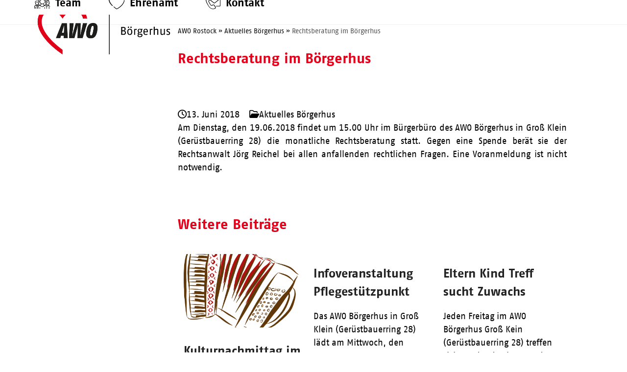

--- FILE ---
content_type: text/html; charset=UTF-8
request_url: https://boergerhus.de/maennerfruehstueck-in-gross-klein-3/
body_size: 22870
content:
<!DOCTYPE html>
<html lang="de" class="wpex-classic-style">
<head>
<meta charset="UTF-8">
<link rel="profile" href="http://gmpg.org/xfn/11">
<meta name='robots' content='index, follow, max-image-preview:large, max-snippet:-1, max-video-preview:-1' />
<meta name="viewport" content="width=device-width, initial-scale=1">

	<!-- This site is optimized with the Yoast SEO plugin v26.5 - https://yoast.com/wordpress/plugins/seo/ -->
	<title>Rechtsberatung im Börgerhus - Börgerhus Rostock - Stadtteil- und Begegnungszentrum Groß Klein</title>
	<meta name="description" content="Am Dienstag, den 19.06.2018 findet um 15.00 Uhr im Bürgerbüro des AWO Börgerhus in Groß Klein (Gerüstbauerring 28) die monatliche Rechtsberatung statt. Gegen ei" />
	<link rel="canonical" href="https://boergerhus.de/maennerfruehstueck-in-gross-klein-3/" />
	<meta property="og:locale" content="de_DE" />
	<meta property="og:type" content="article" />
	<meta property="og:title" content="Rechtsberatung im Börgerhus - Börgerhus Rostock - Stadtteil- und Begegnungszentrum Groß Klein" />
	<meta property="og:description" content="Am Dienstag, den 19.06.2018 findet um 15.00 Uhr im Bürgerbüro des AWO Börgerhus in Groß Klein (Gerüstbauerring 28) die monatliche Rechtsberatung statt. Gegen eine Spende berät sie der Rechtsanwalt Jörg&hellip;" />
	<meta property="og:url" content="https://boergerhus.de/maennerfruehstueck-in-gross-klein-3/" />
	<meta property="og:site_name" content="Börgerhus Rostock - Stadtteil- und Begegnungszentrum Groß Klein" />
	<meta property="article:published_time" content="2018-06-13T10:14:41+00:00" />
	<meta name="author" content="pxmedia" />
	<meta name="twitter:card" content="summary_large_image" />
	<meta name="twitter:label1" content="Verfasst von" />
	<meta name="twitter:data1" content="pxmedia" />
	<script type="application/ld+json" class="yoast-schema-graph">{"@context":"https://schema.org","@graph":[{"@type":"Article","@id":"https://boergerhus.de/maennerfruehstueck-in-gross-klein-3/#article","isPartOf":{"@id":"https://boergerhus.de/maennerfruehstueck-in-gross-klein-3/"},"author":{"name":"pxmedia","@id":"https://boergerhus.de/#/schema/person/62d301cc3e4428d11e22a4504da36a12"},"headline":"Rechtsberatung im Börgerhus","datePublished":"2018-06-13T10:14:41+00:00","mainEntityOfPage":{"@id":"https://boergerhus.de/maennerfruehstueck-in-gross-klein-3/"},"wordCount":48,"publisher":{"@id":"https://boergerhus.de/#organization"},"articleSection":["Aktuelles Börgerhus"],"inLanguage":"de"},{"@type":"WebPage","@id":"https://boergerhus.de/maennerfruehstueck-in-gross-klein-3/","url":"https://boergerhus.de/maennerfruehstueck-in-gross-klein-3/","name":"Rechtsberatung im Börgerhus - Börgerhus Rostock - Stadtteil- und Begegnungszentrum Groß Klein","isPartOf":{"@id":"https://boergerhus.de/#website"},"datePublished":"2018-06-13T10:14:41+00:00","breadcrumb":{"@id":"https://boergerhus.de/maennerfruehstueck-in-gross-klein-3/#breadcrumb"},"inLanguage":"de","potentialAction":[{"@type":"ReadAction","target":["https://boergerhus.de/maennerfruehstueck-in-gross-klein-3/"]}]},{"@type":"BreadcrumbList","@id":"https://boergerhus.de/maennerfruehstueck-in-gross-klein-3/#breadcrumb","itemListElement":[{"@type":"ListItem","position":1,"name":"Home","item":"https://boergerhus.de/"},{"@type":"ListItem","position":2,"name":"Rechtsberatung im Börgerhus","item":"https://boergerhus.de/maennerfruehstueck-in-gross-klein-3/"},{"@type":"ListItem","position":3,"name":"Rechtsberatung im Börgerhus"}]},{"@type":"WebSite","@id":"https://boergerhus.de/#website","url":"https://boergerhus.de/","name":"Börgerhus Rostock - Stadtteil- und Begegnungszentrum Groß Klein","description":"Ihr Stadtteil- und Begegnungszentrum in Groß Klein","publisher":{"@id":"https://boergerhus.de/#organization"},"potentialAction":[{"@type":"SearchAction","target":{"@type":"EntryPoint","urlTemplate":"https://boergerhus.de/?s={search_term_string}"},"query-input":{"@type":"PropertyValueSpecification","valueRequired":true,"valueName":"search_term_string"}}],"inLanguage":"de"},{"@type":"Organization","@id":"https://boergerhus.de/#organization","name":"Börgerhus Rostock - Stadtteil- und Begegnungszentrum Groß Klein","url":"https://boergerhus.de/","logo":{"@type":"ImageObject","inLanguage":"de","@id":"https://boergerhus.de/#/schema/logo/image/","url":"https://boergerhus.de/wp-content/uploads/2021/10/Logo-AWO-Boergerhus.png","contentUrl":"https://boergerhus.de/wp-content/uploads/2021/10/Logo-AWO-Boergerhus.png","width":696,"height":268,"caption":"Börgerhus Rostock - Stadtteil- und Begegnungszentrum Groß Klein"},"image":{"@id":"https://boergerhus.de/#/schema/logo/image/"}},{"@type":"Person","@id":"https://boergerhus.de/#/schema/person/62d301cc3e4428d11e22a4504da36a12","name":"pxmedia"}]}</script>
	<!-- / Yoast SEO plugin. -->


<link rel='dns-prefetch' href='//maps.google.com' />
<link rel="alternate" type="application/rss+xml" title="Börgerhus Rostock - Stadtteil- und Begegnungszentrum Groß Klein &raquo; Feed" href="https://boergerhus.de/feed/" />
<link rel="alternate" type="application/rss+xml" title="Börgerhus Rostock - Stadtteil- und Begegnungszentrum Groß Klein &raquo; Kommentar-Feed" href="https://boergerhus.de/comments/feed/" />
<link rel="alternate" type="text/calendar" title="Börgerhus Rostock - Stadtteil- und Begegnungszentrum Groß Klein &raquo; iCal Feed" href="https://boergerhus.de/events/?ical=1" />
<link rel="alternate" title="oEmbed (JSON)" type="application/json+oembed" href="https://boergerhus.de/wp-json/oembed/1.0/embed?url=https%3A%2F%2Fboergerhus.de%2Fmaennerfruehstueck-in-gross-klein-3%2F" />
<link rel="alternate" title="oEmbed (XML)" type="text/xml+oembed" href="https://boergerhus.de/wp-json/oembed/1.0/embed?url=https%3A%2F%2Fboergerhus.de%2Fmaennerfruehstueck-in-gross-klein-3%2F&#038;format=xml" />
<style id='wp-img-auto-sizes-contain-inline-css'>
img:is([sizes=auto i],[sizes^="auto," i]){contain-intrinsic-size:3000px 1500px}
/*# sourceURL=wp-img-auto-sizes-contain-inline-css */
</style>
<link rel='stylesheet' id='cf7ic_style-css' href='https://boergerhus.de/wp-content/plugins/contact-form-7-image-captcha/css/cf7ic-style.css?ver=3.3.7' media='all' />
<link rel='stylesheet' id='structured-content-frontend-css' href='https://boergerhus.de/wp-content/plugins/structured-content/dist/blocks.style.build.css?ver=1.7.0' media='all' />
<link rel='stylesheet' id='js_composer_front-css' href='https://boergerhus.de/wp-content/plugins/js_composer/assets/css/js_composer.min.css?ver=8.7.2' media='all' />
<link rel='stylesheet' id='dashicons-css' href='https://boergerhus.de/wp-includes/css/dashicons.min.css?ver=6.9' media='all' />
<link rel='stylesheet' id='post-views-counter-frontend-css' href='https://boergerhus.de/wp-content/plugins/post-views-counter/css/frontend.min.css?ver=1.6.0' media='all' />
<link rel='stylesheet' id='tribe-events-pro-mini-calendar-block-styles-css' href='https://boergerhus.de/wp-content/plugins/events-calendar-pro/build/css/tribe-events-pro-mini-calendar-block.css?ver=7.7.11' media='all' />
<style id='wpex-fm-5679-inline-css'>
@font-face {font-family:'AWO Fago Office';src:url('https://boergerhus.de/wp-content/uploads/2021/09/AWOFagoOffice.woff2') format('woff2'), url('https://boergerhus.de/wp-content/uploads/2021/09/AWOFagoOffice.woff') format('woff');font-weight:400;font-style:normal;font-display:swap;}@font-face {font-family:'AWO Fago Office';src:url('https://boergerhus.de/wp-content/uploads/2021/09/AWOFagoOffice-Italic.woff2') format('woff2'), url('https://boergerhus.de/wp-content/uploads/2021/09/AWOFagoOffice-Italic.woff') format('woff');font-weight:400;font-style:italic;font-display:swap;}@font-face {font-family:'AWO Fago Office';src:url('https://boergerhus.de/wp-content/uploads/2021/09/AWOFagoOffice-Bold.woff2') format('woff2'), url('https://boergerhus.de/wp-content/uploads/2021/09/AWOFagoOffice-Bold.woff') format('woff');font-weight:600;font-style:normal;font-display:swap;}
/*# sourceURL=wpex-fm-5679-inline-css */
</style>
<style id='wpex-fm-5674-inline-css'>
@font-face {font-family:'AWO Fago Cond';src:url('https://boergerhus.de/wp-content/uploads/2021/09/AWOFagoCond-Italic.woff2') format('woff2'), url('https://boergerhus.de/wp-content/uploads/2021/09/AWOFagoCond-Italic.woff') format('woff');font-weight:400;font-style:italic;font-display:swap;}@font-face {font-family:'AWO Fago Cond';src:url('https://boergerhus.de/wp-content/uploads/2021/09/AWOFagoCond-Bold.woff2') format('woff2'), url('https://boergerhus.de/wp-content/uploads/2021/09/AWOFagoCond-Bold.woff') format('woff');font-weight:600;font-style:normal;font-display:swap;}
/*# sourceURL=wpex-fm-5674-inline-css */
</style>
<link rel='stylesheet' id='dnd-upload-cf7-css' href='https://boergerhus.de/wp-content/plugins/drag-and-drop-multiple-file-upload-contact-form-7/assets/css/dnd-upload-cf7.css?ver=1.3.9.2' media='all' />
<link rel='stylesheet' id='contact-form-7-css' href='https://boergerhus.de/wp-content/plugins/contact-form-7/includes/css/styles.css?ver=6.1.4' media='all' />
<link rel='stylesheet' id='wpdm-fonticon-css' href='https://boergerhus.de/wp-content/plugins/download-manager/assets/wpdm-iconfont/css/wpdm-icons.css?ver=6.9' media='all' />
<link rel='stylesheet' id='wpdm-front-css' href='https://boergerhus.de/wp-content/plugins/download-manager/assets/css/front.min.css?ver=6.9' media='all' />
<link rel='stylesheet' id='wpgmp-frontend-css' href='https://boergerhus.de/wp-content/plugins/wp-google-map-gold/assets/css/wpgmp_all_frontend.min.css?ver=6.0.5' media='all' />
<link rel='stylesheet' id='parent-style-css' href='https://boergerhus.de/wp-content/themes/Total/style.css?ver=6.5' media='all' />
<link rel='stylesheet' id='wpex-the-events-calendar-css' href='https://boergerhus.de/wp-content/themes/Total/assets/css/frontend/tribe-events.min.css?ver=6.9' media='all' />
<link rel='stylesheet' id='tablepress-default-css' href='https://boergerhus.de/wp-content/plugins/tablepress/css/build/default.css?ver=3.2.5' media='all' />
<link rel='stylesheet' id='wpex-tablepress-css' href='https://boergerhus.de/wp-content/themes/Total/assets/css/frontend/tablepress.min.css?ver=6.5' media='all' />
<link rel='stylesheet' id='wpex-style-css' href='https://boergerhus.de/wp-content/themes/awo-rostock-theme/style.css?ver=6.5' media='all' />
<link rel='stylesheet' id='wpex-mobile-menu-breakpoint-max-css' href='https://boergerhus.de/wp-content/themes/Total/assets/css/frontend/breakpoints/max.min.css?ver=6.5' media='only screen and (max-width:1220px)' />
<link rel='stylesheet' id='wpex-mobile-menu-breakpoint-min-css' href='https://boergerhus.de/wp-content/themes/Total/assets/css/frontend/breakpoints/min.min.css?ver=6.5' media='only screen and (min-width:1221px)' />
<link rel='stylesheet' id='vcex-shortcodes-css' href='https://boergerhus.de/wp-content/themes/Total/assets/css/frontend/vcex-shortcodes.min.css?ver=6.5' media='all' />
<link rel='stylesheet' id='borlabs-cookie-css' href='https://boergerhus.de/wp-content/cache/borlabs-cookie/borlabs-cookie_1_de.css?ver=2.3.5-37' media='all' />
<link rel='stylesheet' id='wpex-wpbakery-css' href='https://boergerhus.de/wp-content/themes/Total/assets/css/frontend/wpbakery.min.css?ver=6.5' media='all' />
<script src="https://boergerhus.de/wp-includes/js/jquery/jquery.min.js?ver=3.7.1" id="jquery-core-js"></script>
<script src="https://boergerhus.de/wp-includes/js/jquery/jquery-migrate.min.js?ver=3.4.1" id="jquery-migrate-js"></script>
<script src="https://boergerhus.de/wp-content/plugins/download-manager/assets/js/wpdm.min.js?ver=6.9" id="wpdm-frontend-js-js"></script>
<script id="wpdm-frontjs-js-extra">
var wpdm_url = {"home":"https://boergerhus.de/","site":"https://boergerhus.de/","ajax":"https://boergerhus.de/wp-admin/admin-ajax.php"};
var wpdm_js = {"spinner":"\u003Ci class=\"wpdm-icon wpdm-sun wpdm-spin\"\u003E\u003C/i\u003E","client_id":"f532d90002cd00e30cad661155071b9f"};
var wpdm_strings = {"pass_var":"Password Verified!","pass_var_q":"Bitte klicke auf den folgenden Button, um den Download zu starten.","start_dl":"Download starten"};
//# sourceURL=wpdm-frontjs-js-extra
</script>
<script src="https://boergerhus.de/wp-content/plugins/download-manager/assets/js/front.min.js?ver=3.3.33" id="wpdm-frontjs-js"></script>
<script src="https://boergerhus.de/wp-content/plugins/equal-height-columns/public/js/equal-height-columns-public.js?ver=1.2.1" id="equal-height-columns-js"></script>
<script src="//boergerhus.de/wp-content/plugins/revslider/sr6/assets/js/rbtools.min.js?ver=6.7.38" async id="tp-tools-js"></script>
<script src="//boergerhus.de/wp-content/plugins/revslider/sr6/assets/js/rs6.min.js?ver=6.7.38" async id="revmin-js"></script>
<script id="wpex-core-js-extra">
var wpex_theme_params = {"selectArrowIcon":"\u003Cspan class=\"wpex-select-arrow__icon wpex-icon--sm wpex-flex wpex-icon\" aria-hidden=\"true\"\u003E\u003Csvg viewBox=\"0 0 24 24\" xmlns=\"http://www.w3.org/2000/svg\"\u003E\u003Crect fill=\"none\" height=\"24\" width=\"24\"/\u003E\u003Cg transform=\"matrix(0, -1, 1, 0, -0.115, 23.885)\"\u003E\u003Cpolygon points=\"17.77,3.77 16,2 6,12 16,22 17.77,20.23 9.54,12\"/\u003E\u003C/g\u003E\u003C/svg\u003E\u003C/span\u003E","customSelects":".widget_categories form,.widget_archive select,.vcex-form-shortcode select","scrollToHash":"1","localScrollFindLinks":"1","localScrollHighlight":"1","localScrollUpdateHash":"1","scrollToHashTimeout":"500","localScrollTargets":"li.local-scroll a, a.local-scroll, .local-scroll-link, .local-scroll-link \u003E a,.sidr-class-local-scroll-link,li.sidr-class-local-scroll \u003E span \u003E a,li.sidr-class-local-scroll \u003E a","scrollToBehavior":"smooth"};
//# sourceURL=wpex-core-js-extra
</script>
<script src="https://boergerhus.de/wp-content/themes/Total/assets/js/frontend/core.min.js?ver=6.5" id="wpex-core-js" defer data-wp-strategy="defer"></script>
<script id="wpex-inline-js-after">
!function(){const e=document.querySelector("html"),t=()=>{const t=window.innerWidth-document.documentElement.clientWidth;t&&e.style.setProperty("--wpex-scrollbar-width",`${t}px`)};t(),window.addEventListener("resize",(()=>{t()}))}();
//# sourceURL=wpex-inline-js-after
</script>
<script id="wpex-sticky-header-js-extra">
var wpex_sticky_header_params = {"breakpoint":"1221","shrink":"1","shrinkOnMobile":"1","shrinkHeight":"75","shrink_speed":".3s","shrink_delay":"1"};
//# sourceURL=wpex-sticky-header-js-extra
</script>
<script src="https://boergerhus.de/wp-content/themes/Total/assets/js/frontend/sticky/header.min.js?ver=6.5" id="wpex-sticky-header-js" defer data-wp-strategy="defer"></script>
<script id="wpex-mobile-menu-sidr-js-extra">
var wpex_mobile_menu_sidr_params = {"breakpoint":"1220","i18n":{"openSubmenu":"Open submenu of %s","closeSubmenu":"Close submenu of %s"},"openSubmenuIcon":"\u003Cspan class=\"wpex-open-submenu__icon wpex-transition-transform wpex-duration-300 wpex-icon\" aria-hidden=\"true\"\u003E\u003Csvg xmlns=\"http://www.w3.org/2000/svg\" viewBox=\"0 0 448 512\"\u003E\u003Cpath d=\"M201.4 342.6c12.5 12.5 32.8 12.5 45.3 0l160-160c12.5-12.5 12.5-32.8 0-45.3s-32.8-12.5-45.3 0L224 274.7 86.6 137.4c-12.5-12.5-32.8-12.5-45.3 0s-12.5 32.8 0 45.3l160 160z\"/\u003E\u003C/svg\u003E\u003C/span\u003E","source":"#site-navigation","side":"right","dark_surface":"1","displace":"","aria_label":"Mobile menu","aria_label_close":"Close mobile menu","class":"has-background","speed":"300"};
//# sourceURL=wpex-mobile-menu-sidr-js-extra
</script>
<script src="https://boergerhus.de/wp-content/themes/Total/assets/js/frontend/mobile-menu/sidr.min.js?ver=6.5" id="wpex-mobile-menu-sidr-js" defer data-wp-strategy="defer"></script>
<script id="borlabs-cookie-prioritize-js-extra">
var borlabsCookiePrioritized = {"domain":"boergerhus.de","path":"/","version":"1","bots":"1","optInJS":{"statistics":{"google-analyticstwo":"[base64]"}}};
//# sourceURL=borlabs-cookie-prioritize-js-extra
</script>
<script src="https://boergerhus.de/wp-content/plugins/borlabs-cookie/assets/javascript/borlabs-cookie-prioritize.min.js?ver=2.3.5" id="borlabs-cookie-prioritize-js"></script>
<script></script><link rel="https://api.w.org/" href="https://boergerhus.de/wp-json/" /><link rel="alternate" title="JSON" type="application/json" href="https://boergerhus.de/wp-json/wp/v2/posts/6073" /><link rel="EditURI" type="application/rsd+xml" title="RSD" href="https://boergerhus.de/xmlrpc.php?rsd" />
<meta name="generator" content="WordPress 6.9" />
<link rel='shortlink' href='https://boergerhus.de/?p=6073' />
	<link rel="preconnect" href="https://fonts.googleapis.com">
	<link rel="preconnect" href="https://fonts.gstatic.com">
	<meta name="tec-api-version" content="v1"><meta name="tec-api-origin" content="https://boergerhus.de"><link rel="alternate" href="https://boergerhus.de/wp-json/tribe/events/v1/" /><link rel="icon" href="https://boergerhus.de/wp-content/uploads/2019/12/favicon-32.png" sizes="32x32"><link rel="shortcut icon" href="https://boergerhus.de/wp-content/uploads/2019/12/favicon-32.png"><link rel="apple-touch-icon" href="https://boergerhus.de/wp-content/uploads/2019/12/favicon-57.png" sizes="57x57" ><link rel="apple-touch-icon" href="https://boergerhus.de/wp-content/uploads/2019/12/favicon-76.png" sizes="76x76" ><link rel="apple-touch-icon" href="https://boergerhus.de/wp-content/uploads/2019/12/favicon-120.png" sizes="120x120"><link rel="apple-touch-icon" href="https://boergerhus.de/wp-content/uploads/2019/12/favicon-152.png" sizes="114x114"><noscript><style>body:not(.content-full-screen) .wpex-vc-row-stretched[data-vc-full-width-init="false"]{visibility:visible;}</style></noscript><script>function setREVStartSize(e){
			//window.requestAnimationFrame(function() {
				window.RSIW = window.RSIW===undefined ? window.innerWidth : window.RSIW;
				window.RSIH = window.RSIH===undefined ? window.innerHeight : window.RSIH;
				try {
					var pw = document.getElementById(e.c).parentNode.offsetWidth,
						newh;
					pw = pw===0 || isNaN(pw) || (e.l=="fullwidth" || e.layout=="fullwidth") ? window.RSIW : pw;
					e.tabw = e.tabw===undefined ? 0 : parseInt(e.tabw);
					e.thumbw = e.thumbw===undefined ? 0 : parseInt(e.thumbw);
					e.tabh = e.tabh===undefined ? 0 : parseInt(e.tabh);
					e.thumbh = e.thumbh===undefined ? 0 : parseInt(e.thumbh);
					e.tabhide = e.tabhide===undefined ? 0 : parseInt(e.tabhide);
					e.thumbhide = e.thumbhide===undefined ? 0 : parseInt(e.thumbhide);
					e.mh = e.mh===undefined || e.mh=="" || e.mh==="auto" ? 0 : parseInt(e.mh,0);
					if(e.layout==="fullscreen" || e.l==="fullscreen")
						newh = Math.max(e.mh,window.RSIH);
					else{
						e.gw = Array.isArray(e.gw) ? e.gw : [e.gw];
						for (var i in e.rl) if (e.gw[i]===undefined || e.gw[i]===0) e.gw[i] = e.gw[i-1];
						e.gh = e.el===undefined || e.el==="" || (Array.isArray(e.el) && e.el.length==0)? e.gh : e.el;
						e.gh = Array.isArray(e.gh) ? e.gh : [e.gh];
						for (var i in e.rl) if (e.gh[i]===undefined || e.gh[i]===0) e.gh[i] = e.gh[i-1];
											
						var nl = new Array(e.rl.length),
							ix = 0,
							sl;
						e.tabw = e.tabhide>=pw ? 0 : e.tabw;
						e.thumbw = e.thumbhide>=pw ? 0 : e.thumbw;
						e.tabh = e.tabhide>=pw ? 0 : e.tabh;
						e.thumbh = e.thumbhide>=pw ? 0 : e.thumbh;
						for (var i in e.rl) nl[i] = e.rl[i]<window.RSIW ? 0 : e.rl[i];
						sl = nl[0];
						for (var i in nl) if (sl>nl[i] && nl[i]>0) { sl = nl[i]; ix=i;}
						var m = pw>(e.gw[ix]+e.tabw+e.thumbw) ? 1 : (pw-(e.tabw+e.thumbw)) / (e.gw[ix]);
						newh =  (e.gh[ix] * m) + (e.tabh + e.thumbh);
					}
					var el = document.getElementById(e.c);
					if (el!==null && el) el.style.height = newh+"px";
					el = document.getElementById(e.c+"_wrapper");
					if (el!==null && el) {
						el.style.height = newh+"px";
						el.style.display = "block";
					}
				} catch(e){
					console.log("Failure at Presize of Slider:" + e)
				}
			//});
		  };</script>
		<style id="wp-custom-css">
			html{font-size:62.5%;}/* Blöcke mit Schlagschatten definieren */.dropshadow .vc_column-inner .wpb_wrapper{box-shadow:0px 0px 18px -4px rgba(140,140,140,1);}.dropshadow .vc_column-inner .wpb_wrapper .wpb_wrapper{box-shadow:none !important;}/* Header:Icons für Menüelemente setzen */li.hdr_team a::before,li.hdr_kontakt a::before,li.hdr_ehrenamt a::before{background-image:url("https://boergerhus.de/wp-content/uploads/2021/11/Team.svg");content:'';display:inline-block;height:1.75em;width:1.75em;background-size:contain;background-repeat:no-repeat;margin-bottom:-0.45em;margin-left:0.35em;}li.hdr_kontakt a::before{background-image:url("https://boergerhus.de/wp-content/uploads/2021/11/Kontakt.svg");height:1.7em;width:1.7em;}li.hdr_ehrenamt a::before{background-image:url("https://boergerhus.de/wp-content/uploads/2022/03/Ehrenamt-1.svg");}#menu-hauptmenue li a:hover::before{filter:invert(1);}/* Zeile mit Schlagschatten definieren */.dropshadow-row{box-shadow:0px 0px 18px -4px rgba(140,140,140,1);}/* Innere Zeile mit Schlagschatten definieren */.dropshadow-row-inner .vc_column-inner{box-shadow:0px 0px 18px -4px rgba(140,140,140,1);}/* Blöcke mit BG-Color über halbe Bildschirmbreite,aber auf Content-Breite begrenztem Inhalt */.limit-half{max-width:750px;}@media (min-width:769px){.limit-half{padding-left:40px !important;}}/* Custom AWO-Blogmodul (farbige Kategorien) * siehe PHP-Templates für Anpassungen */.awo_blog_cat{position:absolute;bottom:0px;right:10px;color:#fff;padding:5px 10px;font-size:1.2em;}.vcex-blog-entry-details{border:none !important;padding:20px 0px !important;}/* 4 Spalten ->2 Spalten auf kleinen Tablets */@media (min-width:768px) and (max-width:1023px){.vc_col-sm-3{width:50% !important;}}/* 3 Spalten ->1 Spalte auf kleinen Tablets */@media (min-width:768px) and (max-width:1023px){.vc_col-sm-4{width:100% !important;}}/* Abstände für H3 Überschriften overriden - kommen irgendwo her,aber nicht aus dem Customizer? */h3{margin:0px 0px 20px 0 !important;}h3.vcex-heading{margin:0 !important;}/* Spalten für Bereiche/Karriere und Standorte bei Mini-Tablets auf voller Breite */@media (min-width:768px) and (max-width:1023px){.bereiche-kacheln .vc_col-sm-8,.standort-block .vc_col-sm-8{width:100% !important;}}/* AWO-Tabs designen - weiße Tabs mit Outline rot umgestalten */.awo-tabs .vc_tta-color-white .vc_tta-tab{border:none !important;}.awo-tabs .vc_tta-color-white .vc_tta-tab a{color:#000 !important;border-color:transparent !important;background-color:transparent !important;}.awo-tabs .vc_tta-color-white .vc_tta-tab.vc_active,.awo-tabs .vc_tta-color-white .vc_tta-tab:hover{border-bottom:4px solid #E2001A !important;}.awo-tabs .vc_tta-color-white .vc_tta-panel-body{border-top:1px solid #707070 !important;box-shadow:0px 4px 18px -8px rgba(140,140,140,1);margin-top:2px;}/* AWO Tabs mobil */.awo-tabs .vc_tta-panels-container .vc_tta-panel-title a{color:#000 !important;}/* Newsblöcke auf der News-Hauptseite mit Dropshadow versehen */.newspage .vcex-blog-entry-details{box-shadow:0px 4px 18px -8px rgba(140,140,140,1);padding:20px !important;}/* Content-Abstand oben auf Archivseiten */body.archive .site-main,body.single-post .site-main,body.single-portfolio .site-main{margin-top:40px;}/* Keine Kommentare */.meta-comments{display:none !important;}/* Toggles mit Schlagschatten */.vc_toggle_title{box-shadow:0px 4px 18px -8px rgba(140,140,140,1);padding:20px 80px;display:inline-block;}/* Kontaktformular */.wpcf7-form input[type="text"],.wpcf7-form input[type="email"],.wpcf7-form input[type="tel"],.wpcf7-form textarea,.wpcf7-form select{width:100%;box-shadow:0px 2px 18px -10px rgba(140,140,140,1) !important;}.wpcf7-form select{padding:.682em .769em !important;}.wpcf7-form textarea{height:200px !important;}.wpcf7 .wpcf7-not-valid{border-color:#F00 !important;}div.wpcf7-validation-errors,div.wpcf7-acceptance-missing{border:none !important;background:none;}/* Dropdownfelder in Kontaktformularen */.wpcf7-form select{display:inline-block;margin-top:3px;padding:.682em .769em;border:none !important;}/* Dropdowns im Sidemenü bündig untereinander */.sidr-class-dropdown-menu ul a:before{display:block;float:left;height:2.5em;}.sidr-class-dropdown-menu ul ul{font-size:0.85em !important;}.sidr-class-dropdown-menu ul ul a:before{content:"-" !important;}/* Sehr lange Menüeinträge bekommen die Klasse long */li.sidr-class-long a::before{display:block;float:left;height:4em !important;}/* Abstand unter Downloadblöcken */.w3eden{padding-bottom:20px;}/* Formular Dateiupload:Zähler ausblenden */.dnd-upload-counter{display:none !important;}/* Captcha-Image volle Breite */.captcha-image{width:100%;}/* Admodul Footer:maximale Breiten */.wpex-ads-widget .span_1_of_2{max-width:140px !important;}/* Footer QM-Logo */#media_image-2 img{max-width:150px !important;}@media (min-width:959px){#media_image-2{float:right !important;}}/* Newsraster Abstand über Mehr lesen-Button */.vcex-blog-entry-readmore-wrap,.portfolio-entry-readmore-wrap{margin-top:10px;}/* Button auf ganze breite ziehen */.max-width{width:100% !important;max-width:470px;}		</style>
			<style id="egf-frontend-styles" type="text/css">
		p {} h1 {} h2 {} h3 {} h4 {} h5 {} h6 {} 	</style>
	<noscript><style> .wpb_animate_when_almost_visible { opacity: 1; }</style></noscript><meta name="generator" content="WordPress Download Manager 3.3.33" />
<style data-type="wpex-css" id="wpex-css">/*TYPOGRAPHY*/:root{--wpex-body-font-family:'AWO Fago Office',sans-serif;--wpex-body-font-size:1.8em;--wpex-body-color:#000000;--wpex-body-line-height:1.55em;}.main-navigation-ul .link-inner{font-family:'AWO Fago Office',sans-serif;font-weight:700;font-size:1.2em;}.main-navigation-ul .sub-menu .link-inner{font-family:'AWO Fago Office',sans-serif;font-weight:700;font-size:1.2em;line-height:1.5em;}.wpex-mobile-menu,#sidr-main{font-family:'AWO Fago Office',sans-serif;font-size:1.3em;line-height:1.5em;}h1,.vcex-module h1,h1.vcex-heading{font-weight:700;font-size:1.9em;color:#e2001a;line-height:1.5em;}h2,.vcex-module h2,h2.vcex-heading{font-weight:700;font-size:1.9em;color:#e2001a;line-height:1.5em;}h3,.vcex-module h3,h3.vcex-heading{font-size:1.4em;line-height:1.5em;}#footer-widgets{font-family:'AWO Fago Office',sans-serif;font-weight:700;font-size:1.2em;}/*ADVANCED STYLING CSS*/#site-logo .logo-img{max-height:115px;width:auto;}/*CUSTOMIZER STYLING*/:root{--wpex-accent:#e2001a;--wpex-accent-alt:#e2001a;--wpex-btn-padding:5px 25px;--wpex-btn-border-radius:0px;--wpex-btn-color:#ffffff;--wpex-hover-btn-color:#ffffff;--wpex-btn-bg:#e2001a;--wpex-hover-btn-bg:#600019;--wpex-input-color:#707070;--wpex-focus-input-color:#707070;--wpex-input-bg:#ffffff;--wpex-focus-input-bg:#ffffff;--wpex-input-border-color:#ffffff;--wpex-focus-input-border-color:#ffffff;--wpex-focus-input-color:#000000;--wpex-focus-input-bg:#ffffff;--wpex-focus-input-border-color:#ffffff;--wpex-site-header-shrink-start-height:115px;--wpex-site-header-shrink-end-height:55px;}:root,.site-boxed.wpex-responsive #wrap{--wpex-container-width:1500px;}.header-padding{padding-block-start:5px;padding-block-end:5px;}#site-navigation-wrap{--wpex-main-nav-gutter:40px;--wpex-main-nav-link-color:#000000;--wpex-hover-main-nav-link-color:#000000;--wpex-active-main-nav-link-color:#000000;--wpex-hover-main-nav-link-color:#ffffff;--wpex-active-main-nav-link-color:#ffffff;--wpex-main-nav-link-bg:#ffffff;--wpex-hover-main-nav-link-bg:#ffffff;--wpex-active-main-nav-link-bg:#ffffff;--wpex-hover-main-nav-link-bg:#e2001a;--wpex-active-main-nav-link-bg:#e2001a;--wpex-dropmenu-bg:#ffffff;--wpex-dropmenu-caret-bg:#ffffff;--wpex-dropmenu-border-color:#ffffff;--wpex-dropmenu-caret-border-color:#ffffff;--wpex-megamenu-divider-color:#ffffff;--wpex-dropmenu-link-color:#000000;--wpex-hover-dropmenu-link-color:#ffffff;--wpex-hover-dropmenu-link-bg:#e2001a;--wpex-active-dropmenu-link-color:#ffffff;--wpex-active-hover-dropmenu-link-color:#ffffff;--wpex-active-dropmenu-link-bg:#e2001a;--wpex-active-hover-dropmenu-link-bg:#e2001a;}#mobile-menu,#mobile-icons-menu{--wpex-link-color:#000000;--wpex-hover-link-color:#000000;--wpex-hover-link-color:#e2001a;}#sidr-main,.sidr-class-dropdown-menu ul{background-color:#ffffff;}#sidr-main{color:#e2001a;--wpex-link-color:#e2001a;--wpex-text-2:#e2001a;--wpex-hover-link-color:#000000;}#footer{--wpex-surface-1:#e2001a;background-color:#e2001a;color:#ffffff;--wpex-heading-color:#ffffff;--wpex-text-2:#ffffff;--wpex-text-3:#ffffff;--wpex-text-4:#ffffff;--wpex-link-color:#ffffff;--wpex-hover-link-color:#ffffff;--wpex-hover-link-color:#000000;}.footer-box.col-1{width:50%;}.footer-box.col-2{width:25%;}.footer-box.col-3{width:25%;}#footer-bottom{padding:12px 0px 0px 0px;background-color:#a20013;color:#ffffff;--wpex-text-2:#ffffff;--wpex-text-3:#ffffff;--wpex-text-4:#ffffff;--wpex-link-color:#ffffff;--wpex-hover-link-color:#ffffff;--wpex-hover-link-color:#ffffff;}@media only screen and (max-width:767px){#site-logo .logo-img{max-width:150px;}}@media only screen and (min-width:768px) and (max-width:959px){#site-logo .logo-img{max-width:170px;}}</style>                <style>
        /* WPDM Link Template Styles */        </style>
                <style>

            :root {
                --color-primary: #4a8eff;
                --color-primary-rgb: 74, 142, 255;
                --color-primary-hover: #4a8eff;
                --color-primary-active: #4a8eff;
                --clr-sec: #6c757d;
                --clr-sec-rgb: 108, 117, 125;
                --clr-sec-hover: #6c757d;
                --clr-sec-active: #6c757d;
                --color-secondary: #6c757d;
                --color-secondary-rgb: 108, 117, 125;
                --color-secondary-hover: #6c757d;
                --color-secondary-active: #6c757d;
                --color-success: #18ce0f;
                --color-success-rgb: 24, 206, 15;
                --color-success-hover: #18ce0f;
                --color-success-active: #18ce0f;
                --color-info: #2CA8FF;
                --color-info-rgb: 44, 168, 255;
                --color-info-hover: #2CA8FF;
                --color-info-active: #2CA8FF;
                --color-warning: #FFB236;
                --color-warning-rgb: 255, 178, 54;
                --color-warning-hover: #FFB236;
                --color-warning-active: #FFB236;
                --color-danger: #ff5062;
                --color-danger-rgb: 255, 80, 98;
                --color-danger-hover: #ff5062;
                --color-danger-active: #ff5062;
                --color-green: #30b570;
                --color-blue: #0073ff;
                --color-purple: #8557D3;
                --color-red: #ff5062;
                --color-muted: rgba(69, 89, 122, 0.6);
                --wpdm-font: "Sen", -apple-system, BlinkMacSystemFont, "Segoe UI", Roboto, Helvetica, Arial, sans-serif, "Apple Color Emoji", "Segoe UI Emoji", "Segoe UI Symbol";
            }

            .wpdm-download-link.btn.btn-primary {
                border-radius: 4px;
            }


        </style>
        <link rel='stylesheet' id='fancybox-css' href='https://boergerhus.de/wp-content/themes/Total/assets/css/vendor/jquery.fancybox.min.css?ver=3.5.7' media='all' />
<link rel='stylesheet' id='wpex-fancybox-css' href='https://boergerhus.de/wp-content/themes/Total/assets/css/frontend/fancybox.min.css?ver=6.5' media='all' />
<link rel='stylesheet' id='vc_font_awesome_5_shims-css' href='https://boergerhus.de/wp-content/plugins/js_composer/assets/lib/vendor/dist/@fortawesome/fontawesome-free/css/v4-shims.min.css?ver=8.7.2' media='all' />
<link rel='stylesheet' id='vc_font_awesome_6-css' href='https://boergerhus.de/wp-content/plugins/js_composer/assets/lib/vendor/dist/@fortawesome/fontawesome-free/css/all.min.css?ver=8.7.2' media='all' />
<link rel='stylesheet' id='rs-plugin-settings-css' href='//boergerhus.de/wp-content/plugins/revslider/sr6/assets/css/rs6.css?ver=6.7.38' media='all' />
<style id='rs-plugin-settings-inline-css'>
#rs-demo-id {}
/*# sourceURL=rs-plugin-settings-inline-css */
</style>
</head>

<body class="wp-singular post-template-default single single-post postid-6073 single-format-standard wp-custom-logo wp-embed-responsive wp-theme-Total wp-child-theme-awo-rostock-theme tribe-no-js wpex-theme wpex-responsive full-width-main-layout no-composer wpex-live-site site-full-width content-right-sidebar has-sidebar post-in-category-aktuelles-boergerhus sidebar-widget-icons hasnt-overlay-header page-header-disabled has-mobile-menu wpex-mobile-toggle-menu-icon_buttons wpex-no-js wpb-js-composer js-comp-ver-8.7.2 vc_responsive">

	
<a href="#content" class="skip-to-content">Skip to content</a>

	
	<span data-ls_id="#site_top" tabindex="-1"></span>
	<div id="outer-wrap" class="wpex-overflow-clip">
		
		
		
		<div id="wrap" class="wpex-clr">

			<div id="site-header-sticky-wrapper" class="wpex-sticky-header-holder not-sticky wpex-print-hidden">	<header id="site-header" class="header-one wpex-z-sticky wpex-dropdowns-shadow-one fixed-scroll has-sticky-dropshadow shrink-sticky-header anim-shrink-header on-shrink-adjust-height dyn-styles wpex-print-hidden wpex-relative wpex-clr">
				<div id="site-header-inner" class="header-one-inner header-padding container wpex-relative wpex-h-100 wpex-py-30 wpex-clr">
<div id="site-logo" class="site-branding header-one-logo logo-padding wpex-flex wpex-items-center wpex-float-left wpex-h-100">
	<div id="site-logo-inner" ><a id="site-logo-link" href="https://boergerhus.de/" rel="home" class="main-logo"><img src="https://boergerhus.de/wp-content/uploads/2021/10/Logo-AWO-Boergerhus.png" alt="Börgerhus Rostock - Stadtteil- und Begegnungszentrum Groß Klein" class="logo-img wpex-h-auto wpex-max-w-100 wpex-align-middle" width="696" height="115" data-no-retina data-skip-lazy fetchpriority="high"></a></div>

</div>

<div id="site-navigation-wrap" class="navbar-style-one navbar-fixed-height navbar-allows-inner-bg navbar-fixed-line-height wpex-dropdowns-caret wpex-stretch-megamenus hide-at-mm-breakpoint wpex-clr wpex-print-hidden">
	<nav id="site-navigation" class="navigation main-navigation main-navigation-one wpex-clr" aria-label="Main menu"><ul id="menu-hauptmenue" class="main-navigation-ul dropdown-menu wpex-dropdown-menu wpex-dropdown-menu--onhover"><li id="menu-item-8223" class="hdr_team menu-item menu-item-type-post_type menu-item-object-page menu-item-8223"><a href="https://boergerhus.de/awo-team/"><span class="link-inner">Team</span></a></li>
<li id="menu-item-8545" class="hdr_ehrenamt menu-item menu-item-type-custom menu-item-object-custom menu-item-8545"><a href="https://boergerhus.de/ehrenamt/"><span class="link-inner">Ehrenamt</span></a></li>
<li id="menu-item-8227" class="hdr_kontakt menu-item menu-item-type-post_type menu-item-object-page menu-item-8227"><a href="https://boergerhus.de/kontakt/"><span class="link-inner">Kontakt</span></a></li>
</ul></nav>
</div>


<div id="mobile-menu" class="wpex-mobile-menu-toggle show-at-mm-breakpoint wpex-flex wpex-items-center wpex-absolute wpex-top-50 -wpex-translate-y-50 wpex-right-0">
	<div class="wpex-inline-flex wpex-items-center"><a href="#" class="mobile-menu-toggle" role="button" aria-expanded="false"><span class="mobile-menu-toggle__icon wpex-flex"><span class="wpex-hamburger-icon wpex-hamburger-icon--inactive wpex-hamburger-icon--animate" aria-hidden="true"><span></span></span></span><span class="screen-reader-text" data-open-text>Open mobile menu</span><span class="screen-reader-text" data-open-text>Close mobile menu</span></a></div>
</div>

</div>
			</header>
</div>
			
			<main id="main" class="site-main wpex-clr">

				
<div id="content-wrap"  class="container wpex-clr">

	
	<div id="primary" class="content-area wpex-clr">

		
		<div id="content" class="site-content wpex-clr">

			
			<style>.vc_custom_1575905141422{padding-bottom: 40px !important;}.vc_custom_1570470290654{padding-bottom: 40px !important;}.vc_custom_1575648258669{padding-bottom: 40px !important;}.vc_custom_1575648262093{padding-bottom: 40px !important;}.vc_custom_1575647858534{padding-top: 20px !important;}.vc_custom_1575648254955{padding-top: 20px !important;padding-bottom: 40px !important;}</style><div class="custom-singular-template entry wpex-clr"><div class="vc_row wpb_row vc_row-fluid vc_custom_1575905141422 wpex-relative"><div class="wpb_column vc_column_container vc_col-sm-12"><div class="vc_column-inner"><div class="wpb_wrapper"><style>.vcex-breadcrumbs.vcex_6937e0be12ce1{font-size:0.8em;}</style><nav class="vcex-breadcrumbs vcex-breadcrumbs--links-inherit-color vcex_6937e0be12ce1"><span class="trail-begin"><a href="https://boergerhus.de/" rel="home"><span>AWO Rostock</span></a></span><span class="sep sep-1"> &raquo </span><span class="trail-post-categories"><span  class="term-508"><a href="https://boergerhus.de/category/aktuelles-boergerhus/"><span>Aktuelles Börgerhus</span></a></span></span><span class="sep sep-2"> &raquo </span><span class="trail-end">Rechtsberatung im Börgerhus</span></nav><style>.vcex-heading.vcex_6937e0be14512{font-size:1.615em;line-height:1.5em;}@media (max-width:1024px){.vcex-heading.vcex_6937e0be14512{font-size:1.5em;}}@media (max-width:959px){.vcex-heading.vcex_6937e0be14512{font-size:1.5em;}}@media (max-width:767px){.vcex-heading.vcex_6937e0be14512{font-size:1.4em;}}@media (max-width:479px){.vcex-heading.vcex_6937e0be14512{font-size:1.4em;}}</style><h1 class="vcex-heading vcex-heading-plain vcex-module wpex-heading wpex-text-2xl vc_custom_1575647858534 vcex_6937e0be14512"><span class="vcex-heading-inner wpex-inline-block">Rechtsberatung im Börgerhus</span></h1></div></div></div></div><div class="vc_row wpb_row vc_row-fluid vc_custom_1570470290654 wpex-relative"><div class="wpb_column vc_column_container vc_col-sm-12"><div class="vc_column-inner"><div class="wpb_wrapper"></div></div></div></div><div class="vc_row wpb_row vc_row-fluid vc_custom_1575648258669 wpex-relative"><div class="wpb_column vc_column_container vc_col-sm-12"><div class="vc_column-inner"><div class="wpb_wrapper"><ul class="vcex-post-meta meta vcex-module wpex-flex wpex-flex-wrap wpex-items-center"><li class="meta-date"><span class="meta-icon far fa-clock" aria-hidden="true"></span><time datetime="2018-06-13">13. Juni 2018</time></li><li class="meta-post-terms"><span class="meta-icon far fa-folder-open" aria-hidden="true"></span><span><a class="term-508" href="https://boergerhus.de/category/aktuelles-boergerhus/">Aktuelles Börgerhus</a></span></li></ul>
<div class="vcex-post-content">
	
					<div class="vcex-post-content-c wpex-clr"><p style="text-align: justify;">Am Dienstag, den 19.06.2018 findet um 15.00 Uhr im Bürgerbüro des AWO Börgerhus in Groß Klein (Gerüstbauerring 28) die monatliche Rechtsberatung statt. Gegen eine Spende berät sie der Rechtsanwalt Jörg Reichel bei allen anfallenden rechtlichen Fragen. Eine Voranmeldung ist nicht notwendig.</p>
</div>

							</div>
</div></div></div></div><div class="vc_row wpb_row vc_row-fluid vc_custom_1575648262093 wpex-relative"><div class="wpb_column vc_column_container vc_col-sm-12"><div class="vc_column-inner"><div class="wpb_wrapper"><style>.vcex-heading.vcex_6937e0be18abe{font-size:1.615em;line-height:1.5em;}@media (max-width:1024px){.vcex-heading.vcex_6937e0be18abe{font-size:1.5em;}}@media (max-width:959px){.vcex-heading.vcex_6937e0be18abe{font-size:1.5em;}}@media (max-width:767px){.vcex-heading.vcex_6937e0be18abe{font-size:1.4em;}}@media (max-width:479px){.vcex-heading.vcex_6937e0be18abe{font-size:1.4em;}}</style><h1 class="vcex-heading vcex-heading-plain vcex-module wpex-heading wpex-text-2xl vc_custom_1575648254955 vcex_6937e0be18abe"><span class="vcex-heading-inner wpex-inline-block">Weitere Beiträge</span></h1><div class="vcex-module vcex-blog-grid-wrap vcex-clr"><div class="wpex-row vcex-blog-grid wpex-clr entries"><div class="vcex-blog-entry vcex-grid-item entry-has-details span_1_of_3 col-1 col entry post-6233 type-post has-media cat-508"><div class="vcex-blog-entry-inner entry-inner wpex-clr"><div class="vcex-blog-entry-media entry-media"><a href="https://boergerhus.de/kulturnachmittag-im-boergerhus/" title="Kulturnachmittag im Börgerhus"><img loading="lazy" class="vcex-blog-entry-img" decoding="async" src="https://boergerhus.de/wp-content/uploads/2020/10/Akkordeon-800x500.png" alt="Akkordeon" width="800" height="500"></a><a href="./category/aktuelles-boergerhus"><div class="awo_blog_cat" style="background-color:#dd3333;">Aktuelles Börgerhus</div></a></div><div class="vcex-blog-entry-details entry-details wpex-clr"><h3 class="vcex-blog-entry-title entry-title"><a href="https://boergerhus.de/kulturnachmittag-im-boergerhus/">Kulturnachmittag im Börgerhus</a></h3><div class="vcex-blog-entry-excerpt entry-excerpt entry clr" style="padding-bottom:10px;"><p>Am Mittwoch, den 28.10.2020 um 15 Uhr lädt das AWO Börgerhus in Groß Klein (Gerüstbauerring&hellip;</p></div><span class="ticon ticon-calendar" style="color:#777;" aria-hidden="true"></span><div class="vcex-blog-entry-date entry-date" style="display: inline;padding-left: 5px;">13. Oktober 2020</div><div class="vcex-blog-entry-readmore-wrap entry-readmore-wrap clr"><a href="https://boergerhus.de/kulturnachmittag-im-boergerhus/" class="theme-button" rel="bookmark">Weiterlesen</a></div></div></div></div><div class="vcex-blog-entry vcex-grid-item entry-has-details span_1_of_3 col-2 col entry post-6096 type-post no-media cat-508"><div class="vcex-blog-entry-inner entry-inner wpex-clr"><div class="vcex-blog-entry-details entry-details wpex-clr"><h3 class="vcex-blog-entry-title entry-title"><a href="https://boergerhus.de/infoveranstaltung-pflegestuetzpunkt/">Infoveranstaltung Pflegestützpunkt</a></h3><div class="vcex-blog-entry-excerpt entry-excerpt entry clr" style="padding-bottom:10px;"><p>Das AWO Börgerhus in Groß Klein (Gerüstbauerring 28) lädt am Mittwoch, den 14.11.2018 um 15&hellip;</p></div><span class="ticon ticon-calendar" style="color:#777;" aria-hidden="true"></span><div class="vcex-blog-entry-date entry-date" style="display: inline;padding-left: 5px;">26. Oktober 2018</div><div class="vcex-blog-entry-readmore-wrap entry-readmore-wrap clr"><a href="https://boergerhus.de/infoveranstaltung-pflegestuetzpunkt/" class="theme-button" rel="bookmark">Weiterlesen</a></div></div></div></div><div class="vcex-blog-entry vcex-grid-item entry-has-details span_1_of_3 col-3 col entry post-6071 type-post no-media cat-508"><div class="vcex-blog-entry-inner entry-inner wpex-clr"><div class="vcex-blog-entry-details entry-details wpex-clr"><h3 class="vcex-blog-entry-title entry-title"><a href="https://boergerhus.de/eltern-kind-treff-sucht-zuwachs/">Eltern Kind Treff sucht Zuwachs</a></h3><div class="vcex-blog-entry-excerpt entry-excerpt entry clr" style="padding-bottom:10px;"><p>Jeden Freitag im AWO Börgerhus Groß Kein (Gerüstbauerring 28) treffen sich werdende Eltern und Eltern&hellip;</p></div><span class="ticon ticon-calendar" style="color:#777;" aria-hidden="true"></span><div class="vcex-blog-entry-date entry-date" style="display: inline;padding-left: 5px;">30. Mai 2018</div><div class="vcex-blog-entry-readmore-wrap entry-readmore-wrap clr"><a href="https://boergerhus.de/eltern-kind-treff-sucht-zuwachs/" class="theme-button" rel="bookmark">Weiterlesen</a></div></div></div></div></div></div></div></div></div></div>
</div>
			
		</div>

		
	</div>

	
<aside id="sidebar" class="sidebar-primary sidebar-container wpex-print-hidden">

	
	<div id="sidebar-inner" class="sidebar-container-inner wpex-mb-40"><div id="search-2" class="sidebar-box widget widget_search wpex-mb-30 wpex-clr">
<form role="search" method="get" class="searchform searchform--classic" action="https://boergerhus.de/">
	<label for="searchform-input-6937e0be1c641" class="searchform-label screen-reader-text">Search</label>
	<input id="searchform-input-6937e0be1c641" type="search" class="searchform-input" name="s" placeholder="Suche" required>
			<button type="submit" class="searchform-submit" aria-label="Submit search"><span class="wpex-icon" aria-hidden="true"><svg xmlns="http://www.w3.org/2000/svg" viewBox="0 0 512 512"><path d="M416 208c0 45.9-14.9 88.3-40 122.7L502.6 457.4c12.5 12.5 12.5 32.8 0 45.3s-32.8 12.5-45.3 0L330.7 376c-34.4 25.2-76.8 40-122.7 40C93.1 416 0 322.9 0 208S93.1 0 208 0S416 93.1 416 208zM208 352a144 144 0 1 0 0-288 144 144 0 1 0 0 288z"/></svg></span></button>
</form>
</div>
		<div id="recent-posts-2" class="wpex-bordered-list sidebar-box widget widget_recent_entries wpex-mb-30 wpex-clr">
		<div class='widget-title wpex-heading wpex-text-md wpex-mb-20'>Neueste Beiträge</div>
		<ul>
											<li>
					<a href="https://boergerhus.de/28-11-2025-heinz-erhardt-programm/">28.11.2025 Kulturnachmittag</a>
									</li>
											<li>
					<a href="https://boergerhus.de/weihnachtsmarkt-im-boergerhus-2/">Weihnachtsmarkt im Börgerhus</a>
									</li>
											<li>
					<a href="https://boergerhus.de/weihnachtliche-angebote-im-boergerhus-baum-schmuecken-baumschmuck-basteln-plaetzchen-backen/">Weihnachtliche Angebote im Börgerhus &#8211; Baum schmücken, Baumschmuck basteln, Plätzchen backen!</a>
									</li>
											<li>
					<a href="https://boergerhus.de/kinder-und-familiensport-in-gross-klein/">Kinder- und Familiensport in Groß Klein</a>
									</li>
											<li>
					<a href="https://boergerhus.de/herbstferien-im-224/">Herbstferien im &#8222;224&#8220;</a>
									</li>
											<li>
					<a href="https://boergerhus.de/engagierter-theaterbotschafter-fuer-gross-klein/">engagierter Theaterbotschafter für Groß Klein</a>
									</li>
					</ul>

		</div><div id="archives-3" class="wpex-bordered-list sidebar-box widget widget_archive wpex-mb-30 wpex-clr"><div class='widget-title wpex-heading wpex-text-md wpex-mb-20'>Archiv</div>		<label class="screen-reader-text" for="archives-dropdown-3">Archiv</label>
		<select id="archives-dropdown-3" name="archive-dropdown">
			
			<option value="">Monat auswählen</option>
				<option value='https://boergerhus.de/2025/11/'> November 2025 &nbsp;(3)</span></option>
	<option value='https://boergerhus.de/2025/10/'> Oktober 2025 &nbsp;(2)</span></option>
	<option value='https://boergerhus.de/2025/09/'> September 2025 &nbsp;(2)</span></option>
	<option value='https://boergerhus.de/2025/08/'> August 2025 &nbsp;(3)</span></option>
	<option value='https://boergerhus.de/2025/06/'> Juni 2025 &nbsp;(2)</span></option>
	<option value='https://boergerhus.de/2025/05/'> Mai 2025 &nbsp;(5)</span></option>
	<option value='https://boergerhus.de/2025/04/'> April 2025 &nbsp;(4)</span></option>
	<option value='https://boergerhus.de/2025/03/'> März 2025 &nbsp;(4)</span></option>
	<option value='https://boergerhus.de/2025/02/'> Februar 2025 &nbsp;(4)</span></option>
	<option value='https://boergerhus.de/2025/01/'> Januar 2025 &nbsp;(4)</span></option>
	<option value='https://boergerhus.de/2024/12/'> Dezember 2024 &nbsp;(2)</span></option>
	<option value='https://boergerhus.de/2024/11/'> November 2024 &nbsp;(4)</span></option>
	<option value='https://boergerhus.de/2024/10/'> Oktober 2024 &nbsp;(6)</span></option>
	<option value='https://boergerhus.de/2024/09/'> September 2024 &nbsp;(1)</span></option>
	<option value='https://boergerhus.de/2024/08/'> August 2024 &nbsp;(3)</span></option>
	<option value='https://boergerhus.de/2024/07/'> Juli 2024 &nbsp;(1)</span></option>
	<option value='https://boergerhus.de/2024/06/'> Juni 2024 &nbsp;(4)</span></option>
	<option value='https://boergerhus.de/2024/05/'> Mai 2024 &nbsp;(2)</span></option>
	<option value='https://boergerhus.de/2024/04/'> April 2024 &nbsp;(2)</span></option>
	<option value='https://boergerhus.de/2024/03/'> März 2024 &nbsp;(5)</span></option>
	<option value='https://boergerhus.de/2024/02/'> Februar 2024 &nbsp;(2)</span></option>
	<option value='https://boergerhus.de/2024/01/'> Januar 2024 &nbsp;(6)</span></option>
	<option value='https://boergerhus.de/2023/11/'> November 2023 &nbsp;(3)</span></option>
	<option value='https://boergerhus.de/2023/10/'> Oktober 2023 &nbsp;(7)</span></option>
	<option value='https://boergerhus.de/2023/09/'> September 2023 &nbsp;(6)</span></option>
	<option value='https://boergerhus.de/2023/08/'> August 2023 &nbsp;(3)</span></option>
	<option value='https://boergerhus.de/2023/07/'> Juli 2023 &nbsp;(1)</span></option>
	<option value='https://boergerhus.de/2023/06/'> Juni 2023 &nbsp;(5)</span></option>
	<option value='https://boergerhus.de/2023/05/'> Mai 2023 &nbsp;(3)</span></option>
	<option value='https://boergerhus.de/2023/04/'> April 2023 &nbsp;(3)</span></option>
	<option value='https://boergerhus.de/2023/03/'> März 2023 &nbsp;(8)</span></option>
	<option value='https://boergerhus.de/2023/02/'> Februar 2023 &nbsp;(6)</span></option>
	<option value='https://boergerhus.de/2023/01/'> Januar 2023 &nbsp;(9)</span></option>
	<option value='https://boergerhus.de/2022/11/'> November 2022 &nbsp;(11)</span></option>
	<option value='https://boergerhus.de/2022/10/'> Oktober 2022 &nbsp;(9)</span></option>
	<option value='https://boergerhus.de/2022/09/'> September 2022 &nbsp;(8)</span></option>
	<option value='https://boergerhus.de/2022/08/'> August 2022 &nbsp;(3)</span></option>
	<option value='https://boergerhus.de/2022/07/'> Juli 2022 &nbsp;(1)</span></option>
	<option value='https://boergerhus.de/2022/06/'> Juni 2022 &nbsp;(3)</span></option>
	<option value='https://boergerhus.de/2022/05/'> Mai 2022 &nbsp;(8)</span></option>
	<option value='https://boergerhus.de/2022/04/'> April 2022 &nbsp;(7)</span></option>
	<option value='https://boergerhus.de/2022/03/'> März 2022 &nbsp;(2)</span></option>
	<option value='https://boergerhus.de/2022/02/'> Februar 2022 &nbsp;(3)</span></option>
	<option value='https://boergerhus.de/2021/10/'> Oktober 2021 &nbsp;(2)</span></option>
	<option value='https://boergerhus.de/2021/09/'> September 2021 &nbsp;(6)</span></option>
	<option value='https://boergerhus.de/2021/08/'> August 2021 &nbsp;(4)</span></option>
	<option value='https://boergerhus.de/2021/07/'> Juli 2021 &nbsp;(5)</span></option>
	<option value='https://boergerhus.de/2021/06/'> Juni 2021 &nbsp;(3)</span></option>
	<option value='https://boergerhus.de/2021/05/'> Mai 2021 &nbsp;(6)</span></option>
	<option value='https://boergerhus.de/2021/04/'> April 2021 &nbsp;(2)</span></option>
	<option value='https://boergerhus.de/2021/03/'> März 2021 &nbsp;(4)</span></option>
	<option value='https://boergerhus.de/2021/02/'> Februar 2021 &nbsp;(2)</span></option>
	<option value='https://boergerhus.de/2021/01/'> Januar 2021 &nbsp;(5)</span></option>
	<option value='https://boergerhus.de/2020/12/'> Dezember 2020 &nbsp;(6)</span></option>
	<option value='https://boergerhus.de/2020/11/'> November 2020 &nbsp;(4)</span></option>
	<option value='https://boergerhus.de/2020/10/'> Oktober 2020 &nbsp;(4)</span></option>
	<option value='https://boergerhus.de/2020/09/'> September 2020 &nbsp;(3)</span></option>
	<option value='https://boergerhus.de/2020/08/'> August 2020 &nbsp;(1)</span></option>
	<option value='https://boergerhus.de/2020/06/'> Juni 2020 &nbsp;(4)</span></option>
	<option value='https://boergerhus.de/2020/05/'> Mai 2020 &nbsp;(2)</span></option>
	<option value='https://boergerhus.de/2020/04/'> April 2020 &nbsp;(1)</span></option>
	<option value='https://boergerhus.de/2020/03/'> März 2020 &nbsp;(8)</span></option>
	<option value='https://boergerhus.de/2020/02/'> Februar 2020 &nbsp;(2)</span></option>
	<option value='https://boergerhus.de/2020/01/'> Januar 2020 &nbsp;(4)</span></option>
	<option value='https://boergerhus.de/2019/10/'> Oktober 2019 &nbsp;(2)</span></option>
	<option value='https://boergerhus.de/2019/09/'> September 2019 &nbsp;(4)</span></option>
	<option value='https://boergerhus.de/2019/08/'> August 2019 &nbsp;(3)</span></option>
	<option value='https://boergerhus.de/2019/07/'> Juli 2019 &nbsp;(2)</span></option>
	<option value='https://boergerhus.de/2019/06/'> Juni 2019 &nbsp;(3)</span></option>
	<option value='https://boergerhus.de/2019/05/'> Mai 2019 &nbsp;(3)</span></option>
	<option value='https://boergerhus.de/2019/04/'> April 2019 &nbsp;(9)</span></option>
	<option value='https://boergerhus.de/2019/03/'> März 2019 &nbsp;(8)</span></option>
	<option value='https://boergerhus.de/2019/02/'> Februar 2019 &nbsp;(13)</span></option>
	<option value='https://boergerhus.de/2019/01/'> Januar 2019 &nbsp;(11)</span></option>
	<option value='https://boergerhus.de/2018/12/'> Dezember 2018 &nbsp;(3)</span></option>
	<option value='https://boergerhus.de/2018/11/'> November 2018 &nbsp;(10)</span></option>
	<option value='https://boergerhus.de/2018/10/'> Oktober 2018 &nbsp;(8)</span></option>
	<option value='https://boergerhus.de/2018/09/'> September 2018 &nbsp;(8)</span></option>
	<option value='https://boergerhus.de/2018/08/'> August 2018 &nbsp;(3)</span></option>
	<option value='https://boergerhus.de/2018/07/'> Juli 2018 &nbsp;(1)</span></option>
	<option value='https://boergerhus.de/2018/06/'> Juni 2018 &nbsp;(5)</span></option>
	<option value='https://boergerhus.de/2018/05/'> Mai 2018 &nbsp;(4)</span></option>
	<option value='https://boergerhus.de/2018/04/'> April 2018 &nbsp;(12)</span></option>
	<option value='https://boergerhus.de/2018/03/'> März 2018 &nbsp;(9)</span></option>
	<option value='https://boergerhus.de/2018/02/'> Februar 2018 &nbsp;(9)</span></option>
	<option value='https://boergerhus.de/2018/01/'> Januar 2018 &nbsp;(7)</span></option>
	<option value='https://boergerhus.de/2017/12/'> Dezember 2017 &nbsp;(5)</span></option>
	<option value='https://boergerhus.de/2017/11/'> November 2017 &nbsp;(6)</span></option>
	<option value='https://boergerhus.de/2017/10/'> Oktober 2017 &nbsp;(6)</span></option>
	<option value='https://boergerhus.de/2017/09/'> September 2017 &nbsp;(5)</span></option>
	<option value='https://boergerhus.de/2017/08/'> August 2017 &nbsp;(1)</span></option>
	<option value='https://boergerhus.de/2017/07/'> Juli 2017 &nbsp;(4)</span></option>
	<option value='https://boergerhus.de/2017/06/'> Juni 2017 &nbsp;(5)</span></option>
	<option value='https://boergerhus.de/2017/05/'> Mai 2017 &nbsp;(3)</span></option>
	<option value='https://boergerhus.de/2017/04/'> April 2017 &nbsp;(5)</span></option>
	<option value='https://boergerhus.de/2017/03/'> März 2017 &nbsp;(3)</span></option>
	<option value='https://boergerhus.de/2017/02/'> Februar 2017 &nbsp;(2)</span></option>
	<option value='https://boergerhus.de/2017/01/'> Januar 2017 &nbsp;(1)</span></option>
	<option value='https://boergerhus.de/2016/12/'> Dezember 2016 &nbsp;(1)</span></option>
	<option value='https://boergerhus.de/2016/10/'> Oktober 2016 &nbsp;(1)</span></option>
	<option value='https://boergerhus.de/2016/09/'> September 2016 &nbsp;(4)</span></option>
	<option value='https://boergerhus.de/2016/08/'> August 2016 &nbsp;(3)</span></option>
	<option value='https://boergerhus.de/2016/07/'> Juli 2016 &nbsp;(1)</span></option>
	<option value='https://boergerhus.de/2016/06/'> Juni 2016 &nbsp;(3)</span></option>
	<option value='https://boergerhus.de/2016/04/'> April 2016 &nbsp;(19)</span></option>

		</select>

			<script>
( ( dropdownId ) => {
	const dropdown = document.getElementById( dropdownId );
	function onSelectChange() {
		setTimeout( () => {
			if ( 'escape' === dropdown.dataset.lastkey ) {
				return;
			}
			if ( dropdown.value ) {
				document.location.href = dropdown.value;
			}
		}, 250 );
	}
	function onKeyUp( event ) {
		if ( 'Escape' === event.key ) {
			dropdown.dataset.lastkey = 'escape';
		} else {
			delete dropdown.dataset.lastkey;
		}
	}
	function onClick() {
		delete dropdown.dataset.lastkey;
	}
	dropdown.addEventListener( 'keyup', onKeyUp );
	dropdown.addEventListener( 'click', onClick );
	dropdown.addEventListener( 'change', onSelectChange );
})( "archives-dropdown-3" );

//# sourceURL=WP_Widget_Archives%3A%3Awidget
</script>
</div><div id="custom_html-3" class="widget_text sidebar-box widget widget_custom_html wpex-mb-30 wpex-clr"><div class='widget-title wpex-heading wpex-text-md wpex-mb-20'>Kategorien</div><div class="textwidget custom-html-widget"><div class="cat-span" style="display:inline-block;padding:5px 10px;margin:2px;background-color: #dd3333; "><a style="color:#fff;" href="https://boergerhus.de/category/aktuelles-boergerhus/" title="Alle Beiträge in Aktuelles Börgerhus anzeigen">Aktuelles Börgerhus</a></div><div class="cat-span" style="display:inline-block;padding:5px 10px;margin:2px;background-color: #81d742; "><a style="color:#fff;" href="https://boergerhus.de/category/aktuelles-jugendzentrum-224/" title="Alle Beiträge in Aktuelles Jugendzentrum 224 anzeigen">Aktuelles Jugendzentrum 224</a></div><div class="cat-span" style="display:inline-block;padding:5px 10px;margin:2px;background-color: #686868; "><a style="color:#fff;" href="https://boergerhus.de/category/allgemein/" title="Alle Beiträge in Allgemein anzeigen">Allgemein</a></div><div class="cat-span" style="display:inline-block;padding:5px 10px;margin:2px;background-color: #1e73be; "><a style="color:#fff;" href="https://boergerhus.de/category/awo-team/" title="Alle Beiträge in AWO Team anzeigen">AWO Team</a></div><div class="cat-span" style="display:inline-block;padding:5px 10px;margin:2px;background-color: #dd3333; "><a style="color:#fff;" href="https://boergerhus.de/category/boergerhus/" title="Alle Beiträge in Börgerhus anzeigen">Börgerhus</a></div><div class="cat-span" style="display:inline-block;padding:5px 10px;margin:2px;background-color: #1e73be; "><a style="color:#fff;" href="https://boergerhus.de/category/ehrenamt/" title="Alle Beiträge in Ehrenamt anzeigen">Ehrenamt</a></div><div class="cat-span" style="display:inline-block;padding:5px 10px;margin:2px;background-color: #8224e3; "><a style="color:#fff;" href="https://boergerhus.de/category/gemeinsam-fuer-gross-klein-e-v/" title="Alle Beiträge in Gemeinsam für Groß Klein e.V. anzeigen">Gemeinsam für Groß Klein e.V.</a></div><div class="cat-span" style="display:inline-block;padding:5px 10px;margin:2px;background-color: #81d742; "><a style="color:#fff;" href="https://boergerhus.de/category/jugendzentrum-224/" title="Alle Beiträge in Jugendzentrum 224 anzeigen">Jugendzentrum 224</a></div><div class="cat-span" style="display:inline-block;padding:5px 10px;margin:2px;background-color: ; "><a style="color:#fff;" href="https://boergerhus.de/category/kinder/" title="Alle Beiträge in Kinder anzeigen">Kinder</a></div><div class="cat-span" style="display:inline-block;padding:5px 10px;margin:2px;background-color: #dd9933; "><a style="color:#fff;" href="https://boergerhus.de/category/schulsozialarbeit/" title="Alle Beiträge in Schulsozialarbeit anzeigen">Schulsozialarbeit</a></div><div class="cat-span" style="display:inline-block;padding:5px 10px;margin:2px;background-color: #dd9933; "><a style="color:#fff;" href="https://boergerhus.de/category/stadtteilbibliothek/" title="Alle Beiträge in Stadtteilbibliothek anzeigen">Stadtteilbibliothek</a></div><div class="cat-span" style="display:inline-block;padding:5px 10px;margin:2px;background-color: #606060; "><a style="color:#fff;" href="https://boergerhus.de/category/uncategorised/" title="Alle Beiträge in Uncategorised anzeigen">Uncategorised</a></div><div class="cat-span" style="display:inline-block;padding:5px 10px;margin:2px;background-color: #ee7100; "><a style="color:#fff;" href="https://boergerhus.de/category/veranstaltungen/" title="Alle Beiträge in Veranstaltungen anzeigen">Veranstaltungen</a></div></div></div></div>

	
</aside>


</div>


			
<div class="post-pagination-wrap wpex-py-20 wpex-border-solid wpex-border-t wpex-border-main wpex-print-hidden">
	<ul class="post-pagination container wpex-flex wpex-justify-between wpex-list-none"><li class="post-prev wpex-flex-grow wpex-mr-10"><a href="https://boergerhus.de/puppentheater-3/" rel="prev"><span class="wpex-mr-10 wpex-icon wpex-icon--xs wpex-icon--bidi" aria-hidden="true"><svg xmlns="http://www.w3.org/2000/svg" viewBox="0 0 320 512"><path d="M9.4 233.4c-12.5 12.5-12.5 32.8 0 45.3l192 192c12.5 12.5 32.8 12.5 45.3 0s12.5-32.8 0-45.3L77.3 256 246.6 86.6c12.5-12.5 12.5-32.8 0-45.3s-32.8-12.5-45.3 0l-192 192z"/></svg></span><span class="screen-reader-text">vorheriger Beitrag: </span>Puppentheater</a></li><li class="post-next wpex-flex-grow wpex-ml-10 wpex-text-right"><a href="https://boergerhus.de/rechtsberatung-im-boergerhus-2/" rel="next"><span class="screen-reader-text">Nächster Beitrag: </span>Männerfrühstück in Groß Klein<span class="wpex-ml-10 wpex-icon wpex-icon--xs wpex-icon--bidi" aria-hidden="true"><svg xmlns="http://www.w3.org/2000/svg" viewBox="0 0 320 512"><path d="M310.6 233.4c12.5 12.5 12.5 32.8 0 45.3l-192 192c-12.5 12.5-32.8 12.5-45.3 0s-12.5-32.8 0-45.3L242.7 256 73.4 86.6c-12.5-12.5-12.5-32.8 0-45.3s32.8-12.5 45.3 0l192 192z"/></svg></span></a></li></ul>
</div>

		</main>

		
		


	
		<footer id="footer" class="site-footer wpex-surface-dark wpex-link-decoration-vars-none wpex-print-hidden">

			
			<div id="footer-inner" class="site-footer-inner container wpex-pt-40 wpex-clr">
<div id="footer-widgets" class="wpex-row wpex-clr gap-30">
		<div class="footer-box span_1_of_3 col col-1"><div id="custom_html-2" class="widget_text footer-widget widget wpex-pb-40 wpex-clr widget_custom_html"><div class='widget-title wpex-heading wpex-text-md wpex-mb-20'>Anschrift &#038; Kontakt</div><div class="textwidget custom-html-widget">Börgerhus
Stadtteil- und Begegnungszentrum Groß Klein<br>
Gerüstbauerring 28<br>
18109 Rostock<br><br>

Tel.: <a href="tel:+493811217355">0381/ 121 73 55</a><br>
E-Mail: <a href="mailto:boergerhus@awo-rostock.de">boergerhus@awo-rostock.de</a></div></div></div>

	
		<div class="footer-box span_1_of_3 col col-2"><div id="custom_html-6" class="widget_text footer-widget widget wpex-pb-40 wpex-clr widget_custom_html"><div class='widget-title wpex-heading wpex-text-md wpex-mb-20'>Unsere Öffnungszeiten</div><div class="textwidget custom-html-widget">Mo.–Do. 
10:00 bis 18:00 Uhr<br>
Fr. 
10:00 bis 15:00 Uhr</div></div></div>

	
		<div class="footer-box span_1_of_3 col col-3"><div id="custom_html-9" class="widget_text footer-widget widget wpex-pb-40 wpex-clr widget_custom_html"><div class='widget-title wpex-heading wpex-text-md wpex-mb-20'>Rechtliches</div><div class="textwidget custom-html-widget"><a href="https://boergerhus.de/impressum/">Impressum</a> <br>
<a href="https://boergerhus.de/datenschutzerklaerung/">Datenschutzerklärung</a></div></div></div>

	</div>
</div>

			
		</footer>

	




	<div id="footer-bottom" class="wpex-py-20 wpex-text-sm wpex-surface-dark wpex-bg-gray-900 wpex-text-center wpex-print-hidden">

		
		<div id="footer-bottom-inner" class="container"><div class="footer-bottom-flex wpex-flex wpex-flex-col wpex-gap-10">

<div id="copyright" class="wpex-last-mb-0"><a class="footerlogo" href="https://pxmedia.de" target="_blank" rel="noopener"><img src="https://boergerhus.de/wp-content/uploads/2019/12/logo_pxmedia_white.svg" alt="pxmedia.de" width="320px"></a></div>
</div></div>

		
	</div>



	</div>

	
	
</div>


<a href="#top" id="site-scroll-top" class="wpex-z-popover wpex-flex wpex-items-center wpex-justify-center wpex-fixed wpex-rounded-full wpex-text-center wpex-box-content wpex-transition-all wpex-duration-200 wpex-bottom-0 wpex-right-0 wpex-mr-25 wpex-mb-25 wpex-no-underline wpex-print-hidden wpex-surface-2 wpex-text-4 wpex-hover-bg-accent wpex-invisible wpex-opacity-0"><span class="wpex-flex wpex-icon" aria-hidden="true"><svg xmlns="http://www.w3.org/2000/svg" viewBox="0 0 512 512"><path d="M233.4 105.4c12.5-12.5 32.8-12.5 45.3 0l192 192c12.5 12.5 12.5 32.8 0 45.3s-32.8 12.5-45.3 0L256 173.3 86.6 342.6c-12.5 12.5-32.8 12.5-45.3 0s-12.5-32.8 0-45.3l192-192z"/></svg></span><span class="screen-reader-text">An den Anfang scrollen</span></a>


<template id="wpex-template-sidr-mobile-menu-top">		<div class="wpex-mobile-menu__top wpex-p-20 wpex-gap-15 wpex-flex wpex-justify-between">
						<a href="#" role="button" class="wpex-mobile-menu__close wpex-inline-flex wpex-no-underline" aria-label="Close mobile menu"><span class="wpex-mobile-menu__close-icon wpex-flex wpex-icon wpex-icon--xl" aria-hidden="true"><svg xmlns="http://www.w3.org/2000/svg" viewBox="0 0 24 24"><path d="M0 0h24v24H0V0z" fill="none"/><path d="M19 6.41L17.59 5 12 10.59 6.41 5 5 6.41 10.59 12 5 17.59 6.41 19 12 13.41 17.59 19 19 17.59 13.41 12 19 6.41z"/></svg></span></a>
		</div>
		</template>

<div class="wpex-sidr-overlay wpex-fixed wpex-inset-0 wpex-hidden wpex-z-backdrop wpex-bg-backdrop"></div>


		<script>
			window.RS_MODULES = window.RS_MODULES || {};
			window.RS_MODULES.modules = window.RS_MODULES.modules || {};
			window.RS_MODULES.waiting = window.RS_MODULES.waiting || [];
			window.RS_MODULES.defered = false;
			window.RS_MODULES.moduleWaiting = window.RS_MODULES.moduleWaiting || {};
			window.RS_MODULES.type = 'compiled';
		</script>
		<script type="speculationrules">
{"prefetch":[{"source":"document","where":{"and":[{"href_matches":"/*"},{"not":{"href_matches":["/wp-*.php","/wp-admin/*","/wp-content/uploads/*","/wp-content/*","/wp-content/plugins/*","/wp-content/themes/awo-rostock-theme/*","/wp-content/themes/Total/*","/*\\?(.+)"]}},{"not":{"selector_matches":"a[rel~=\"nofollow\"]"}},{"not":{"selector_matches":".no-prefetch, .no-prefetch a"}}]},"eagerness":"conservative"}]}
</script>
	<script>
		jQuery(document).ready(function($) {
			var $checkboxes;
			function storekey() {
				var keysVal = $checkboxes.map(function() {
					if(this.checked) return $(this).attr('data-key');
				}).get().join(',');
				// console.log(keysVal)
				$("input[name='fieldVal']").val(keysVal);
			}
			$(function() {
				$checkboxes = $("input[class='listCheckbox']").change(storekey);
			});
		});
	</script>
	            <script>
                const abmsg = "We noticed an ad blocker. Consider whitelisting us to support the site ❤️";
                const abmsgd = "download";
                const iswpdmpropage = 0;
                jQuery(function($){

                    
                });
            </script>
            <div id="fb-root"></div>
            		<script type="text/javascript">
			function dnd_cf7_generateUUIDv4() {
				const bytes = new Uint8Array(16);
				crypto.getRandomValues(bytes);
				bytes[6] = (bytes[6] & 0x0f) | 0x40; // version 4
				bytes[8] = (bytes[8] & 0x3f) | 0x80; // variant 10
				const hex = Array.from(bytes, b => b.toString(16).padStart(2, "0")).join("");
				return hex.replace(/^(.{8})(.{4})(.{4})(.{4})(.{12})$/, "$1-$2-$3-$4-$5");
			}

			document.addEventListener("DOMContentLoaded", function() {
				if ( ! document.cookie.includes("wpcf7_guest_user_id")) {
					document.cookie = "wpcf7_guest_user_id=" + dnd_cf7_generateUUIDv4() + "; path=/; max-age=" + (12 * 3600) + "; samesite=Lax";
				}
			});
		</script>
		<script>window.wpsc_print_css_uri = 'https://boergerhus.de/wp-content/plugins/structured-content/dist/print.css';</script>		<script>
		( function ( body ) {
			'use strict';
			body.className = body.className.replace( /\btribe-no-js\b/, 'tribe-js' );
		} )( document.body );
		</script>
		<!--googleoff: all--><div data-nosnippet><script id="BorlabsCookieBoxWrap" type="text/template"><div
    id="BorlabsCookieBox"
    class="BorlabsCookie"
    role="dialog"
    aria-labelledby="CookieBoxTextHeadline"
    aria-describedby="CookieBoxTextDescription"
    aria-modal="true"
>
    <div class="middle-center" style="display: none;">
        <div class="_brlbs-box-wrap">
            <div class="_brlbs-box _brlbs-box-advanced">
                <div class="cookie-box">
                    <div class="container">
                        <div class="row">
                            <div class="col-12">
                                <div class="_brlbs-flex-center">
                                    
                                    <span role="heading" aria-level="3" class="_brlbs-h3" id="CookieBoxTextHeadline">Datenschutzeinstellungen</span>
                                </div>

                                <p id="CookieBoxTextDescription"><span class="_brlbs-paragraph _brlbs-text-description">Wir nutzen Cookies auf unserer Website. Einige von ihnen sind essenziell, während andere uns helfen, diese Website und Ihre Erfahrung zu verbessern.</span> <span class="_brlbs-paragraph _brlbs-text-confirm-age">Wenn Sie unter 16 Jahre alt sind und Ihre Zustimmung zu freiwilligen Diensten geben möchten, müssen Sie Ihre Erziehungsberechtigten um Erlaubnis bitten.</span> <span class="_brlbs-paragraph _brlbs-text-technology">Wir verwenden Cookies und andere Technologien auf unserer Website. Einige von ihnen sind essenziell, während andere uns helfen, diese Website und Ihre Erfahrung zu verbessern.</span> <span class="_brlbs-paragraph _brlbs-text-personal-data">Personenbezogene Daten können verarbeitet werden (z. B. IP-Adressen), z. B. für personalisierte Anzeigen und Inhalte oder Anzeigen- und Inhaltsmessung.</span> <span class="_brlbs-paragraph _brlbs-text-more-information">Weitere Informationen über die Verwendung Ihrer Daten finden Sie in unserer  <a class="_brlbs-cursor" href="https://boergerhus.de/datenschutzerklaerung/">Datenschutzerklärung</a>.</span> <span class="_brlbs-paragraph _brlbs-text-revoke">Sie können Ihre Auswahl jederzeit unter <a class="_brlbs-cursor" href="#" data-cookie-individual>Einstellungen</a> widerrufen oder anpassen.</span></p>

                                                                    <fieldset>
                                        <legend class="sr-only">Datenschutzeinstellungen</legend>
                                        <ul>
                                                                                                <li>
                                                        <label class="_brlbs-checkbox">
                                                            Essenziell                                                            <input
                                                                id="checkbox-essential"
                                                                tabindex="0"
                                                                type="checkbox"
                                                                name="cookieGroup[]"
                                                                value="essential"
                                                                 checked                                                                 disabled                                                                data-borlabs-cookie-checkbox
                                                            >
                                                            <span class="_brlbs-checkbox-indicator"></span>
                                                        </label>
                                                    </li>
                                                                                                    <li>
                                                        <label class="_brlbs-checkbox">
                                                            Statistiken                                                            <input
                                                                id="checkbox-statistics"
                                                                tabindex="0"
                                                                type="checkbox"
                                                                name="cookieGroup[]"
                                                                value="statistics"
                                                                 checked                                                                                                                                data-borlabs-cookie-checkbox
                                                            >
                                                            <span class="_brlbs-checkbox-indicator"></span>
                                                        </label>
                                                    </li>
                                                                                                    <li>
                                                        <label class="_brlbs-checkbox">
                                                            Marketing                                                            <input
                                                                id="checkbox-marketing"
                                                                tabindex="0"
                                                                type="checkbox"
                                                                name="cookieGroup[]"
                                                                value="marketing"
                                                                 checked                                                                                                                                data-borlabs-cookie-checkbox
                                                            >
                                                            <span class="_brlbs-checkbox-indicator"></span>
                                                        </label>
                                                    </li>
                                                                                                    <li>
                                                        <label class="_brlbs-checkbox">
                                                            Externe Medien                                                            <input
                                                                id="checkbox-external-media"
                                                                tabindex="0"
                                                                type="checkbox"
                                                                name="cookieGroup[]"
                                                                value="external-media"
                                                                 checked                                                                                                                                data-borlabs-cookie-checkbox
                                                            >
                                                            <span class="_brlbs-checkbox-indicator"></span>
                                                        </label>
                                                    </li>
                                                                                        </ul>
                                    </fieldset>

                                    
                                                                    <p class="_brlbs-accept">
                                        <a
                                            href="#"
                                            tabindex="0"
                                            role="button"
                                            class="_brlbs-btn _brlbs-btn-accept-all _brlbs-cursor"
                                            data-cookie-accept-all
                                        >
                                            Alle akzeptieren                                        </a>
                                    </p>

                                    <p class="_brlbs-accept">
                                        <a
                                            href="#"
                                            tabindex="0"
                                            role="button"
                                            id="CookieBoxSaveButton"
                                            class="_brlbs-btn _brlbs-cursor"
                                            data-cookie-accept
                                        >
                                            Speichern                                        </a>
                                    </p>
                                
                                
                                <p class="_brlbs-manage-btn ">
                                    <a href="#" class="_brlbs-cursor _brlbs-btn " tabindex="0" role="button" data-cookie-individual>
                                        Individuelle Datenschutzeinstellungen                                    </a>
                                </p>

                                <p class="_brlbs-legal">
                                    <a href="#" class="_brlbs-cursor" tabindex="0" role="button" data-cookie-individual>
                                        Cookie-Details                                    </a>

                                                                            <span class="_brlbs-separator"></span>
                                        <a href="https://boergerhus.de/datenschutzerklaerung/" tabindex="0" role="button">
                                            Datenschutzerklärung                                        </a>
                                    
                                                                            <span class="_brlbs-separator"></span>
                                        <a href="https://boergerhus.de/impressum/" tabindex="0" role="button">
                                            Impressum                                        </a>
                                                                    </p>
                            </div>
                        </div>
                    </div>
                </div>

                <div
    class="cookie-preference"
    aria-hidden="true"
    role="dialog"
    aria-describedby="CookiePrefDescription"
    aria-modal="true"
>
    <div class="container not-visible">
        <div class="row no-gutters">
            <div class="col-12">
                <div class="row no-gutters align-items-top">
                    <div class="col-12">
                        <div class="_brlbs-flex-center">
                                                    <span role="heading" aria-level="3" class="_brlbs-h3">Datenschutzeinstellungen</span>
                        </div>

                        <p id="CookiePrefDescription">
                            <span class="_brlbs-paragraph _brlbs-text-confirm-age">Wenn Sie unter 16 Jahre alt sind und Ihre Zustimmung zu freiwilligen Diensten geben möchten, müssen Sie Ihre Erziehungsberechtigten um Erlaubnis bitten.</span> <span class="_brlbs-paragraph _brlbs-text-technology">Wir verwenden Cookies und andere Technologien auf unserer Website. Einige von ihnen sind essenziell, während andere uns helfen, diese Website und Ihre Erfahrung zu verbessern.</span> <span class="_brlbs-paragraph _brlbs-text-personal-data">Personenbezogene Daten können verarbeitet werden (z. B. IP-Adressen), z. B. für personalisierte Anzeigen und Inhalte oder Anzeigen- und Inhaltsmessung.</span> <span class="_brlbs-paragraph _brlbs-text-more-information">Weitere Informationen über die Verwendung Ihrer Daten finden Sie in unserer  <a class="_brlbs-cursor" href="https://boergerhus.de/datenschutzerklaerung/">Datenschutzerklärung</a>.</span> <span class="_brlbs-paragraph _brlbs-text-description">Hier finden Sie eine Übersicht über alle verwendeten Cookies. Sie können Ihre Einwilligung zu ganzen Kategorien geben oder sich weitere Informationen anzeigen lassen und so nur bestimmte Cookies auswählen.</span>                        </p>

                        <div class="row no-gutters align-items-center">
                            <div class="col-12 col-sm-7">
                                <p class="_brlbs-accept">
                                                                            <a
                                            href="#"
                                            class="_brlbs-btn _brlbs-btn-accept-all _brlbs-cursor"
                                            tabindex="0"
                                            role="button"
                                            data-cookie-accept-all
                                        >
                                            Alle akzeptieren                                        </a>
                                        
                                    <a
                                        href="#"
                                        id="CookiePrefSave"
                                        tabindex="0"
                                        role="button"
                                        class="_brlbs-btn _brlbs-cursor"
                                        data-cookie-accept
                                    >
                                        Speichern                                    </a>

                                                                    </p>
                            </div>

                            <div class="col-12 col-sm-5">
                                <p class="_brlbs-refuse">
                                    <a
                                        href="#"
                                        class="_brlbs-cursor"
                                        tabindex="0"
                                        role="button"
                                        data-cookie-back
                                    >
                                        Zurück                                    </a>

                                                                    </p>
                            </div>
                        </div>
                    </div>
                </div>

                <div data-cookie-accordion>
                                            <fieldset>
                            <legend class="sr-only">Datenschutzeinstellungen</legend>

                                                                                                <div class="bcac-item">
                                        <div class="d-flex flex-row">
                                            <label class="w-75">
                                                <span role="heading" aria-level="4" class="_brlbs-h4">Essenziell (1)</span>
                                            </label>

                                            <div class="w-25 text-right">
                                                                                            </div>
                                        </div>

                                        <div class="d-block">
                                            <p>Essenzielle Cookies ermöglichen grundlegende Funktionen und sind für die einwandfreie Funktion der Website erforderlich.</p>

                                            <p class="text-center">
                                                <a
                                                    href="#"
                                                    class="_brlbs-cursor d-block"
                                                    tabindex="0"
                                                    role="button"
                                                    data-cookie-accordion-target="essential"
                                                >
                                                    <span data-cookie-accordion-status="show">
                                                        Cookie-Informationen anzeigen                                                    </span>

                                                    <span data-cookie-accordion-status="hide" class="borlabs-hide">
                                                        Cookie-Informationen ausblenden                                                    </span>
                                                </a>
                                            </p>
                                        </div>

                                        <div
                                            class="borlabs-hide"
                                            data-cookie-accordion-parent="essential"
                                        >
                                                                                            <table>
                                                    
                                                    <tr>
                                                        <th scope="row">Name</th>
                                                        <td>
                                                            <label>
                                                                Borlabs Cookie                                                            </label>
                                                        </td>
                                                    </tr>

                                                    <tr>
                                                        <th scope="row">Anbieter</th>
                                                        <td>Eigentümer dieser Website<span>, </span><a href="https://boergerhus.de/impressum/">Impressum</a></td>
                                                    </tr>

                                                                                                            <tr>
                                                            <th scope="row">Zweck</th>
                                                            <td>Speichert die Einstellungen der Besucher, die in der Cookie Box von Borlabs Cookie ausgewählt wurden.</td>
                                                        </tr>
                                                        
                                                    
                                                    
                                                                                                            <tr>
                                                            <th scope="row">Cookie Name</th>
                                                            <td>borlabs-cookie</td>
                                                        </tr>
                                                        
                                                                                                            <tr>
                                                            <th scope="row">Cookie Laufzeit</th>
                                                            <td>1 Jahr</td>
                                                        </tr>
                                                                                                        </table>
                                                                                        </div>
                                    </div>
                                                                                                                                        <div class="bcac-item">
                                        <div class="d-flex flex-row">
                                            <label class="w-75">
                                                <span role="heading" aria-level="4" class="_brlbs-h4">Statistiken (1)</span>
                                            </label>

                                            <div class="w-25 text-right">
                                                                                                    <label class="_brlbs-btn-switch">
                                                        <span class="sr-only">Statistiken</span>
                                                        <input
                                                            tabindex="0"
                                                            id="borlabs-cookie-group-statistics"
                                                            type="checkbox"
                                                            name="cookieGroup[]"
                                                            value="statistics"
                                                             checked                                                            data-borlabs-cookie-switch
                                                        />
                                                        <span class="_brlbs-slider"></span>
                                                        <span
                                                            class="_brlbs-btn-switch-status"
                                                            data-active="An"
                                                            data-inactive="Aus">
                                                        </span>
                                                    </label>
                                                                                                </div>
                                        </div>

                                        <div class="d-block">
                                            <p>Statistik Cookies erfassen Informationen anonym. Diese Informationen helfen uns zu verstehen, wie unsere Besucher unsere Website nutzen.</p>

                                            <p class="text-center">
                                                <a
                                                    href="#"
                                                    class="_brlbs-cursor d-block"
                                                    tabindex="0"
                                                    role="button"
                                                    data-cookie-accordion-target="statistics"
                                                >
                                                    <span data-cookie-accordion-status="show">
                                                        Cookie-Informationen anzeigen                                                    </span>

                                                    <span data-cookie-accordion-status="hide" class="borlabs-hide">
                                                        Cookie-Informationen ausblenden                                                    </span>
                                                </a>
                                            </p>
                                        </div>

                                        <div
                                            class="borlabs-hide"
                                            data-cookie-accordion-parent="statistics"
                                        >
                                                                                            <table>
                                                                                                            <tr>
                                                            <th scope="row">Akzeptieren</th>
                                                            <td>
                                                                <label class="_brlbs-btn-switch _brlbs-btn-switch--textRight">
                                                                    <span class="sr-only">Google Analytics</span>
                                                                    <input
                                                                        id="borlabs-cookie-google-analyticstwo"
                                                                        tabindex="0"
                                                                        type="checkbox" data-cookie-group="statistics"
                                                                        name="cookies[statistics][]"
                                                                        value="google-analyticstwo"
                                                                         checked                                                                        data-borlabs-cookie-switch
                                                                    />

                                                                    <span class="_brlbs-slider"></span>

                                                                    <span
                                                                        class="_brlbs-btn-switch-status"
                                                                        data-active="An"
                                                                        data-inactive="Aus"
                                                                        aria-hidden="true">
                                                                    </span>
                                                                </label>
                                                            </td>
                                                        </tr>
                                                        
                                                    <tr>
                                                        <th scope="row">Name</th>
                                                        <td>
                                                            <label>
                                                                Google Analytics                                                            </label>
                                                        </td>
                                                    </tr>

                                                    <tr>
                                                        <th scope="row">Anbieter</th>
                                                        <td>Google Ireland Limited, Gordon House, Barrow Street, Dublin 4, Ireland</td>
                                                    </tr>

                                                                                                            <tr>
                                                            <th scope="row">Zweck</th>
                                                            <td>Cookie von Google für Website-Analysen. Erzeugt statistische Daten darüber, wie der Besucher die Website nutzt.</td>
                                                        </tr>
                                                        
                                                                                                            <tr>
                                                            <th scope="row">Datenschutzerklärung</th>
                                                            <td class="_brlbs-pp-url">
                                                                <a
                                                                    href="https://policies.google.com/privacy?hl=de"
                                                                    target="_blank"
                                                                    rel="nofollow noopener noreferrer"
                                                                >
                                                                    https://policies.google.com/privacy?hl=de                                                                </a>
                                                            </td>
                                                        </tr>
                                                        
                                                    
                                                                                                            <tr>
                                                            <th scope="row">Cookie Name</th>
                                                            <td>_ga,_gat,_gid</td>
                                                        </tr>
                                                        
                                                                                                            <tr>
                                                            <th scope="row">Cookie Laufzeit</th>
                                                            <td>2 Jahre</td>
                                                        </tr>
                                                                                                        </table>
                                                                                        </div>
                                    </div>
                                                                                                                                        <div class="bcac-item">
                                        <div class="d-flex flex-row">
                                            <label class="w-75">
                                                <span role="heading" aria-level="4" class="_brlbs-h4">Marketing (1)</span>
                                            </label>

                                            <div class="w-25 text-right">
                                                                                                    <label class="_brlbs-btn-switch">
                                                        <span class="sr-only">Marketing</span>
                                                        <input
                                                            tabindex="0"
                                                            id="borlabs-cookie-group-marketing"
                                                            type="checkbox"
                                                            name="cookieGroup[]"
                                                            value="marketing"
                                                             checked                                                            data-borlabs-cookie-switch
                                                        />
                                                        <span class="_brlbs-slider"></span>
                                                        <span
                                                            class="_brlbs-btn-switch-status"
                                                            data-active="An"
                                                            data-inactive="Aus">
                                                        </span>
                                                    </label>
                                                                                                </div>
                                        </div>

                                        <div class="d-block">
                                            <p>Marketing-Cookies werden von Drittanbietern oder Publishern verwendet, um personalisierte Werbung anzuzeigen. Sie tun dies, indem sie Besucher über Websites hinweg verfolgen.</p>

                                            <p class="text-center">
                                                <a
                                                    href="#"
                                                    class="_brlbs-cursor d-block"
                                                    tabindex="0"
                                                    role="button"
                                                    data-cookie-accordion-target="marketing"
                                                >
                                                    <span data-cookie-accordion-status="show">
                                                        Cookie-Informationen anzeigen                                                    </span>

                                                    <span data-cookie-accordion-status="hide" class="borlabs-hide">
                                                        Cookie-Informationen ausblenden                                                    </span>
                                                </a>
                                            </p>
                                        </div>

                                        <div
                                            class="borlabs-hide"
                                            data-cookie-accordion-parent="marketing"
                                        >
                                                                                            <table>
                                                                                                            <tr>
                                                            <th scope="row">Akzeptieren</th>
                                                            <td>
                                                                <label class="_brlbs-btn-switch _brlbs-btn-switch--textRight">
                                                                    <span class="sr-only">Google AdSense</span>
                                                                    <input
                                                                        id="borlabs-cookie-google-adsense"
                                                                        tabindex="0"
                                                                        type="checkbox" data-cookie-group="marketing"
                                                                        name="cookies[marketing][]"
                                                                        value="google-adsense"
                                                                         checked                                                                        data-borlabs-cookie-switch
                                                                    />

                                                                    <span class="_brlbs-slider"></span>

                                                                    <span
                                                                        class="_brlbs-btn-switch-status"
                                                                        data-active="An"
                                                                        data-inactive="Aus"
                                                                        aria-hidden="true">
                                                                    </span>
                                                                </label>
                                                            </td>
                                                        </tr>
                                                        
                                                    <tr>
                                                        <th scope="row">Name</th>
                                                        <td>
                                                            <label>
                                                                Google AdSense                                                            </label>
                                                        </td>
                                                    </tr>

                                                    <tr>
                                                        <th scope="row">Anbieter</th>
                                                        <td>Google Ireland Limited, Gordon House, Barrow Street, Dublin 4, Ireland</td>
                                                    </tr>

                                                                                                            <tr>
                                                            <th scope="row">Zweck</th>
                                                            <td>Cookie von Google, das für Ad-Targeting und Anzeigenmessung verwendet wird.</td>
                                                        </tr>
                                                        
                                                                                                            <tr>
                                                            <th scope="row">Datenschutzerklärung</th>
                                                            <td class="_brlbs-pp-url">
                                                                <a
                                                                    href="https://policies.google.com/privacy?hl=de"
                                                                    target="_blank"
                                                                    rel="nofollow noopener noreferrer"
                                                                >
                                                                    https://policies.google.com/privacy?hl=de                                                                </a>
                                                            </td>
                                                        </tr>
                                                        
                                                                                                            <tr>
                                                            <th scope="row">Host(s)</th>
                                                            <td>doubleclick.net</td>
                                                        </tr>
                                                        
                                                                                                            <tr>
                                                            <th scope="row">Cookie Name</th>
                                                            <td>DSID, IDE</td>
                                                        </tr>
                                                        
                                                                                                            <tr>
                                                            <th scope="row">Cookie Laufzeit</th>
                                                            <td>1 Jahr</td>
                                                        </tr>
                                                                                                        </table>
                                                                                        </div>
                                    </div>
                                                                                                                                        <div class="bcac-item">
                                        <div class="d-flex flex-row">
                                            <label class="w-75">
                                                <span role="heading" aria-level="4" class="_brlbs-h4">Externe Medien (2)</span>
                                            </label>

                                            <div class="w-25 text-right">
                                                                                                    <label class="_brlbs-btn-switch">
                                                        <span class="sr-only">Externe Medien</span>
                                                        <input
                                                            tabindex="0"
                                                            id="borlabs-cookie-group-external-media"
                                                            type="checkbox"
                                                            name="cookieGroup[]"
                                                            value="external-media"
                                                             checked                                                            data-borlabs-cookie-switch
                                                        />
                                                        <span class="_brlbs-slider"></span>
                                                        <span
                                                            class="_brlbs-btn-switch-status"
                                                            data-active="An"
                                                            data-inactive="Aus">
                                                        </span>
                                                    </label>
                                                                                                </div>
                                        </div>

                                        <div class="d-block">
                                            <p>Inhalte von Videoplattformen und Social-Media-Plattformen werden standardmäßig blockiert. Wenn Cookies von externen Medien akzeptiert werden, bedarf der Zugriff auf diese Inhalte keiner manuellen Einwilligung mehr.</p>

                                            <p class="text-center">
                                                <a
                                                    href="#"
                                                    class="_brlbs-cursor d-block"
                                                    tabindex="0"
                                                    role="button"
                                                    data-cookie-accordion-target="external-media"
                                                >
                                                    <span data-cookie-accordion-status="show">
                                                        Cookie-Informationen anzeigen                                                    </span>

                                                    <span data-cookie-accordion-status="hide" class="borlabs-hide">
                                                        Cookie-Informationen ausblenden                                                    </span>
                                                </a>
                                            </p>
                                        </div>

                                        <div
                                            class="borlabs-hide"
                                            data-cookie-accordion-parent="external-media"
                                        >
                                                                                            <table>
                                                                                                            <tr>
                                                            <th scope="row">Akzeptieren</th>
                                                            <td>
                                                                <label class="_brlbs-btn-switch _brlbs-btn-switch--textRight">
                                                                    <span class="sr-only">Google Maps</span>
                                                                    <input
                                                                        id="borlabs-cookie-googlemaps"
                                                                        tabindex="0"
                                                                        type="checkbox" data-cookie-group="external-media"
                                                                        name="cookies[external-media][]"
                                                                        value="googlemaps"
                                                                         checked                                                                        data-borlabs-cookie-switch
                                                                    />

                                                                    <span class="_brlbs-slider"></span>

                                                                    <span
                                                                        class="_brlbs-btn-switch-status"
                                                                        data-active="An"
                                                                        data-inactive="Aus"
                                                                        aria-hidden="true">
                                                                    </span>
                                                                </label>
                                                            </td>
                                                        </tr>
                                                        
                                                    <tr>
                                                        <th scope="row">Name</th>
                                                        <td>
                                                            <label>
                                                                Google Maps                                                            </label>
                                                        </td>
                                                    </tr>

                                                    <tr>
                                                        <th scope="row">Anbieter</th>
                                                        <td>Google Ireland Limited, Gordon House, Barrow Street, Dublin 4, Ireland</td>
                                                    </tr>

                                                                                                            <tr>
                                                            <th scope="row">Zweck</th>
                                                            <td>Wird zum Entsperren von Google Maps-Inhalten verwendet.</td>
                                                        </tr>
                                                        
                                                                                                            <tr>
                                                            <th scope="row">Datenschutzerklärung</th>
                                                            <td class="_brlbs-pp-url">
                                                                <a
                                                                    href="https://policies.google.com/privacy"
                                                                    target="_blank"
                                                                    rel="nofollow noopener noreferrer"
                                                                >
                                                                    https://policies.google.com/privacy                                                                </a>
                                                            </td>
                                                        </tr>
                                                        
                                                                                                            <tr>
                                                            <th scope="row">Host(s)</th>
                                                            <td>.google.com</td>
                                                        </tr>
                                                        
                                                                                                            <tr>
                                                            <th scope="row">Cookie Name</th>
                                                            <td>NID</td>
                                                        </tr>
                                                        
                                                                                                            <tr>
                                                            <th scope="row">Cookie Laufzeit</th>
                                                            <td>6 Monate</td>
                                                        </tr>
                                                                                                        </table>
                                                                                                <table>
                                                                                                            <tr>
                                                            <th scope="row">Akzeptieren</th>
                                                            <td>
                                                                <label class="_brlbs-btn-switch _brlbs-btn-switch--textRight">
                                                                    <span class="sr-only">YouTube</span>
                                                                    <input
                                                                        id="borlabs-cookie-youtube"
                                                                        tabindex="0"
                                                                        type="checkbox" data-cookie-group="external-media"
                                                                        name="cookies[external-media][]"
                                                                        value="youtube"
                                                                         checked                                                                        data-borlabs-cookie-switch
                                                                    />

                                                                    <span class="_brlbs-slider"></span>

                                                                    <span
                                                                        class="_brlbs-btn-switch-status"
                                                                        data-active="An"
                                                                        data-inactive="Aus"
                                                                        aria-hidden="true">
                                                                    </span>
                                                                </label>
                                                            </td>
                                                        </tr>
                                                        
                                                    <tr>
                                                        <th scope="row">Name</th>
                                                        <td>
                                                            <label>
                                                                YouTube                                                            </label>
                                                        </td>
                                                    </tr>

                                                    <tr>
                                                        <th scope="row">Anbieter</th>
                                                        <td>Google Ireland Limited, Gordon House, Barrow Street, Dublin 4, Ireland</td>
                                                    </tr>

                                                                                                            <tr>
                                                            <th scope="row">Zweck</th>
                                                            <td>Wird verwendet, um YouTube-Inhalte zu entsperren.</td>
                                                        </tr>
                                                        
                                                                                                            <tr>
                                                            <th scope="row">Datenschutzerklärung</th>
                                                            <td class="_brlbs-pp-url">
                                                                <a
                                                                    href="https://policies.google.com/privacy"
                                                                    target="_blank"
                                                                    rel="nofollow noopener noreferrer"
                                                                >
                                                                    https://policies.google.com/privacy                                                                </a>
                                                            </td>
                                                        </tr>
                                                        
                                                                                                            <tr>
                                                            <th scope="row">Host(s)</th>
                                                            <td>google.com</td>
                                                        </tr>
                                                        
                                                                                                            <tr>
                                                            <th scope="row">Cookie Name</th>
                                                            <td>NID</td>
                                                        </tr>
                                                        
                                                                                                            <tr>
                                                            <th scope="row">Cookie Laufzeit</th>
                                                            <td>6 Monate</td>
                                                        </tr>
                                                                                                        </table>
                                                                                        </div>
                                    </div>
                                                                                                </fieldset>
                                        </div>

                <div class="d-flex justify-content-between">
                    <p class="_brlbs-branding flex-fill">
                                            </p>

                    <p class="_brlbs-legal flex-fill">
                                                    <a href="https://boergerhus.de/datenschutzerklaerung/">
                                Datenschutzerklärung                            </a>
                            
                                                    <span class="_brlbs-separator"></span>
                            
                                                    <a href="https://boergerhus.de/impressum/">
                                Impressum                            </a>
                                                </p>
                </div>
            </div>
        </div>
    </div>
</div>
            </div>
        </div>
    </div>
</div>
</script></div><!--googleon: all--><script> /* <![CDATA[ */var tribe_l10n_datatables = {"aria":{"sort_ascending":": activate to sort column ascending","sort_descending":": activate to sort column descending"},"length_menu":"Show _MENU_ entries","empty_table":"No data available in table","info":"Showing _START_ to _END_ of _TOTAL_ entries","info_empty":"Showing 0 to 0 of 0 entries","info_filtered":"(filtered from _MAX_ total entries)","zero_records":"No matching records found","search":"Search:","all_selected_text":"All items on this page were selected. ","select_all_link":"Select all pages","clear_selection":"Clear Selection.","pagination":{"all":"All","next":"Next","previous":"Previous"},"select":{"rows":{"0":"","_":": Selected %d rows","1":": Selected 1 row"}},"datepicker":{"dayNames":["Sonntag","Montag","Dienstag","Mittwoch","Donnerstag","Freitag","Samstag"],"dayNamesShort":["So.","Mo.","Di.","Mi.","Do.","Fr.","Sa."],"dayNamesMin":["S","M","D","M","D","F","S"],"monthNames":["Januar","Februar","M\u00e4rz","April","Mai","Juni","Juli","August","September","Oktober","November","Dezember"],"monthNamesShort":["Januar","Februar","M\u00e4rz","April","Mai","Juni","Juli","August","September","Oktober","November","Dezember"],"monthNamesMin":["Jan.","Feb.","M\u00e4rz","Apr.","Mai","Juni","Juli","Aug.","Sep.","Okt.","Nov.","Dez."],"nextText":"Next","prevText":"Prev","currentText":"Today","closeText":"Done","today":"Today","clear":"Clear"}};/* ]]> */ </script><script type="text/html" id="wpb-modifications"> window.wpbCustomElement = 1; </script><script src="https://boergerhus.de/wp-content/plugins/structured-content/dist/app.build.js?ver=1.7.0" id="structured-content-frontend-js"></script>
<script src="https://boergerhus.de/wp-content/plugins/the-events-calendar/common/build/js/user-agent.js?ver=da75d0bdea6dde3898df" id="tec-user-agent-js"></script>
<script src="https://boergerhus.de/wp-includes/js/dist/hooks.min.js?ver=dd5603f07f9220ed27f1" id="wp-hooks-js"></script>
<script src="https://boergerhus.de/wp-includes/js/dist/i18n.min.js?ver=c26c3dc7bed366793375" id="wp-i18n-js"></script>
<script id="wp-i18n-js-after">
wp.i18n.setLocaleData( { 'text direction\u0004ltr': [ 'ltr' ] } );
//# sourceURL=wp-i18n-js-after
</script>
<script src="https://boergerhus.de/wp-content/plugins/contact-form-7/includes/swv/js/index.js?ver=6.1.4" id="swv-js"></script>
<script id="contact-form-7-js-translations">
( function( domain, translations ) {
	var localeData = translations.locale_data[ domain ] || translations.locale_data.messages;
	localeData[""].domain = domain;
	wp.i18n.setLocaleData( localeData, domain );
} )( "contact-form-7", {"translation-revision-date":"2025-10-26 03:28:49+0000","generator":"GlotPress\/4.0.3","domain":"messages","locale_data":{"messages":{"":{"domain":"messages","plural-forms":"nplurals=2; plural=n != 1;","lang":"de"},"This contact form is placed in the wrong place.":["Dieses Kontaktformular wurde an der falschen Stelle platziert."],"Error:":["Fehler:"]}},"comment":{"reference":"includes\/js\/index.js"}} );
//# sourceURL=contact-form-7-js-translations
</script>
<script id="contact-form-7-js-before">
var wpcf7 = {
    "api": {
        "root": "https:\/\/boergerhus.de\/wp-json\/",
        "namespace": "contact-form-7\/v1"
    }
};
//# sourceURL=contact-form-7-js-before
</script>
<script src="https://boergerhus.de/wp-content/plugins/contact-form-7/includes/js/index.js?ver=6.1.4" id="contact-form-7-js"></script>
<script id="codedropz-uploader-js-extra">
var dnd_cf7_uploader = {"ajax_url":"https://boergerhus.de/wp-admin/admin-ajax.php","ajax_nonce":"fab4134a39","drag_n_drop_upload":{"tag":"h3","text":"Hierher ziehen & fallen lassen","or_separator":"oder","browse":"Dateien ausw\u00e4hlen","server_max_error":"Die hochgeladene Datei \u00fcberschreitet die maximale Upload-Gr\u00f6\u00dfe Ihres Servers.","large_file":"Die Datei \u00fcberscheitet das Upload Limit!","inavalid_type":"Die Hochgeladene Datei ist f\u00fcr diesen Dateityp nicht erlaubt.","max_file_limit":"Note : Some of the files are not uploaded ( Only %count% files allowed )","required":"This field is required.","delete":{"text":"deleting","title":"Remove"}},"dnd_text_counter":"von","disable_btn":""};
//# sourceURL=codedropz-uploader-js-extra
</script>
<script src="https://boergerhus.de/wp-content/plugins/drag-and-drop-multiple-file-upload-contact-form-7/assets/js/codedropz-uploader-min.js?ver=1.3.9.2" id="codedropz-uploader-js"></script>
<script src="https://boergerhus.de/wp-includes/js/jquery/jquery.form.min.js?ver=4.3.0" id="jquery-form-js"></script>
<script src="https://boergerhus.de/wp-includes/js/imagesloaded.min.js?ver=5.0.0" id="imagesloaded-js"></script>
<script src="https://boergerhus.de/wp-includes/js/masonry.min.js?ver=4.2.2" id="masonry-js"></script>
<script src="https://boergerhus.de/wp-includes/js/jquery/jquery.masonry.min.js?ver=3.1.2b" id="jquery-masonry-js"></script>
<script id="wpgmp-google-map-main-js-extra">
var wpgmp_local = {"language":"de","apiKey":"AIzaSyDtP9YTBsnywDdyyhSTWNVcperB72_PpLM","urlforajax":"https://boergerhus.de/wp-admin/admin-ajax.php","nonce":"33dfbf42b0","wpgmp_country_specific":"","wpgmp_countries":"","wpgmp_assets":"https://boergerhus.de/wp-content/plugins/wp-google-map-gold/assets/js/","days_to_remember":"","wpgmp_mapbox_key":"","map_provider":"google","route_provider":"openstreet","tiles_provider":"openstreet","use_advanced_marker":"","set_timeout":"100","debug_mode":"","select_radius":"Radius ausw\u00e4hlen","search_placeholder":"Geben Sie hier die Adresse oder Breiten- oder L\u00e4ngengrad oder Titel oder Stadt oder Bundesland oder Land oder Postleitzahl ein...","select":"Ausw\u00e4hlen","select_all":"Alles ausw\u00e4hlen","select_category":"Kategorie ausw\u00e4hlen","all_location":"Alle","show_locations":"Standorte anzeigen","sort_by":"Sortieren nach","wpgmp_not_working":"funktioniert nicht...","place_icon_url":"https://boergerhus.de/wp-content/plugins/wp-google-map-gold/assets/images/icons/","wpgmp_location_no_results":"Keine Ergebnisse gefunden.","wpgmp_route_not_avilable":"Die Route ist f\u00fcr Ihre angeforderte Strecke nicht verf\u00fcgbar.","image_path":"https://boergerhus.de/wp-content/plugins/wp-google-map-gold/assets/images/","default_marker_icon":"https://boergerhus.de/wp-content/plugins/wp-google-map-gold/assets/images/icons/marker-shape-2.svg","img_grid":"\u003Cspan class='span_grid'\u003E\u003Ca class='wpgmp_grid'\u003E\u003Ci class='wep-icon-grid'\u003E\u003C/i\u003E\u003C/a\u003E\u003C/span\u003E","img_list":"\u003Cspan class='span_list'\u003E\u003Ca class='wpgmp_list'\u003E\u003Ci class='wep-icon-list'\u003E\u003C/i\u003E\u003C/a\u003E\u003C/span\u003E","img_print":"\u003Cspan class='span_print'\u003E\u003Ca class='wpgmp_print' data-action='wpgmp-print'\u003E\u003Ci class='wep-icon-printer'\u003E\u003C/i\u003E\u003C/a\u003E\u003C/span\u003E","hide":"Verbergen","show":"Zeigen","start_location":"Startort","start_point":"Startpunkt","radius":"Radius","end_location":"Endstandort","take_current_location":"Aktuellen Standort nehmen","center_location_message":"Ihr Standort","driving":"Fahren","bicycling":"Radfahren","walking":"Gehen","transit":"Durchgang","metric":"Metrisch","imperial":"Imperial","find_direction":"Richtung finden","miles":"Meilen","km":"km","show_amenities":"Annehmlichkeiten anzeigen","find_location":"Standorte finden","locate_me":"Finde mich","prev":"Zur\u00fcck","next":"N\u00e4chste","ajax_url":"https://boergerhus.de/wp-admin/admin-ajax.php","no_routes":"Dieser Karte wurden keine Routen zugewiesen.","route_direction":"Direction","direction_details":"Direction Details","route_description":"Route description","route_distance":"Distance","route_duration":"Duration","route_continue":"Fortsetzen","route_step":"Step","follow_the_road":"Follow the road","no_route_found":"No routes found","no_categories":"Den Standorten wurden keine Kategorien zugewiesen.","mobile_marker_size":[24,24],"desktop_marker_size":[32,32],"retina_marker_size":[64,64]};
//# sourceURL=wpgmp-google-map-main-js-extra
</script>
<script src="https://boergerhus.de/wp-content/plugins/wp-google-map-gold/assets/js/maps.min.js?ver=6.0.5" id="wpgmp-google-map-main-js"></script>
<script src="https://maps.google.com/maps/api/js?key=AIzaSyDtP9YTBsnywDdyyhSTWNVcperB72_PpLM&amp;loading=async&amp;libraries=marker%2Cgeometry%2Cplaces%2Cdrawing&amp;callback=wpgmpInitMap&amp;language=de&amp;ver=6.0.5" id="wpgmp-google-api-js"></script>
<script src="https://boergerhus.de/wp-content/plugins/wp-google-map-gold/assets/js/wpgmp_frontend.min.js?ver=6.0.5" id="wpgmp-frontend-js"></script>
<script src="https://boergerhus.de/wp-content/themes/Total/assets/js/vendor/jquery.fancybox.min.js?ver=3.5.7" id="fancybox-js"></script>
<script id="wpex-fancybox-js-extra">
var wpex_fancybox_params = {"animationEffect":"fade","zoomOpacity":"auto","animationDuration":"366","transitionEffect":"fade","transitionDuration":"366","gutter":"50","loop":"","arrows":"1","infobar":"1","smallBtn":"auto","backFocus":"","closeExisting":"1","buttons":["zoom","slideShow","close","thumbs"],"slideShow":{"autoStart":false,"speed":3000},"lang":"en","i18n":{"en":{"CLOSE":"Schlie\u00dfen","NEXT":"Vorw\u00e4rts","PREV":"Vorheriger","ERROR":"The requested content cannot be loaded. Please try again later.","PLAY_START":"Start slideshow","PLAY_STOP":"Pause slideshow","FULL_SCREEN":"Full screen","THUMBS":"Thumbnails","DOWNLOAD":"Download","SHARE":"Teilen","ZOOM":"Zoom","DIALOG_ARIA":"You can close this modal content with the ESC key","VIEW_SLIDE":"View"}},"thumbs":{"autoStart":false,"hideOnClose":true,"axis":"y"}};
//# sourceURL=wpex-fancybox-js-extra
</script>
<script src="https://boergerhus.de/wp-content/themes/Total/assets/js/frontend/fancybox.min.js?ver=6.5" id="wpex-fancybox-js"></script>
<script id="borlabs-cookie-js-extra">
var borlabsCookieConfig = {"ajaxURL":"https://boergerhus.de/wp-admin/admin-ajax.php","language":"de","animation":"1","animationDelay":"","animationIn":"_brlbs-fadeInUp","animationOut":"_brlbs-fadeOut","blockContent":"1","boxLayout":"box","boxLayoutAdvanced":"1","automaticCookieDomainAndPath":"","cookieDomain":"boergerhus.de","cookiePath":"/","cookieSameSite":"Lax","cookieSecure":"1","cookieLifetime":"365","cookieLifetimeEssentialOnly":"182","crossDomainCookie":[],"cookieBeforeConsent":"","cookiesForBots":"1","cookieVersion":"1","hideCookieBoxOnPages":["https://boergerhus.de/impressum/","https://boergerhus.de/datenschutzerklaerung/"],"respectDoNotTrack":"","reloadAfterConsent":"","reloadAfterOptOut":"1","showCookieBox":"1","cookieBoxIntegration":"javascript","ignorePreSelectStatus":"1","cookies":{"essential":["borlabs-cookie"],"statistics":["google-analyticstwo"],"marketing":["google-adsense"],"external-media":["googlemaps","youtube"]}};
var borlabsCookieCookies = {"essential":{"borlabs-cookie":{"cookieNameList":{"borlabs-cookie":"borlabs-cookie"},"settings":{"blockCookiesBeforeConsent":"0"}}},"statistics":{"google-analyticstwo":{"cookieNameList":{"_ga":"_ga","_gat":"_gat","_gid":"_gid"},"settings":{"blockCookiesBeforeConsent":"0","prioritize":"1","trackingId":"UA-186548306-1"},"optInJS":"","optOutJS":""}},"marketing":{"google-adsense":{"cookieNameList":{"DSID":"DSID","IDE":"IDE"},"settings":{"blockCookiesBeforeConsent":"0","prioritize":"0","caPubId":"ca-pub-2976174279503717"},"optInJS":"PHNjcmlwdCBkYXRhLWFkLWNsaWVudD0iY2EtcHViLTI5NzYxNzQyNzk1MDM3MTciIGFzeW5jIHNyYz0iLy9wYWdlYWQyLmdvb2dsZXN5bmRpY2F0aW9uLmNvbS9wYWdlYWQvanMvYWRzYnlnb29nbGUuanMiPjwvc2NyaXB0Pg==","optOutJS":""}},"external-media":{"googlemaps":{"cookieNameList":{"NID":"NID"},"settings":{"blockCookiesBeforeConsent":"0","prioritize":"0"},"optInJS":"[base64]","optOutJS":""},"youtube":{"cookieNameList":{"NID":"NID"},"settings":{"blockCookiesBeforeConsent":"0"},"optInJS":"PHNjcmlwdD5pZih0eXBlb2Ygd2luZG93LkJvcmxhYnNDb29raWUgPT09ICJvYmplY3QiKSB7IHdpbmRvdy5Cb3JsYWJzQ29va2llLnVuYmxvY2tDb250ZW50SWQoInlvdXR1YmUiKTsgfTwvc2NyaXB0Pg==","optOutJS":""}}};
//# sourceURL=borlabs-cookie-js-extra
</script>
<script src="https://boergerhus.de/wp-content/plugins/borlabs-cookie/assets/javascript/borlabs-cookie.min.js?ver=2.3.5" id="borlabs-cookie-js"></script>
<script id="borlabs-cookie-js-after">
document.addEventListener("DOMContentLoaded", function (e) {
var borlabsCookieContentBlocker = {"facebook": {"id": "facebook","global": function (contentBlockerData) {  },"init": function (el, contentBlockerData) { if(typeof FB === "object") { FB.XFBML.parse(el.parentElement); } },"settings": {"executeGlobalCodeBeforeUnblocking":false}},"default": {"id": "default","global": function (contentBlockerData) {  },"init": function (el, contentBlockerData) {  },"settings": {"executeGlobalCodeBeforeUnblocking":false}},"googlemaps": {"id": "googlemaps","global": function (contentBlockerData) { window.BorlabsCookie.allocateScriptBlockerToContentBlocker(contentBlockerData.id, "wpgmp", "scriptBlockerId");
window.BorlabsCookie.unblockScriptBlockerId("wpgmp"); },"init": function (el, contentBlockerData) {  },"settings": {"unblockAll":"0","apiKey":"","executeGlobalCodeBeforeUnblocking":"0"}},"instagram": {"id": "instagram","global": function (contentBlockerData) {  },"init": function (el, contentBlockerData) { if (typeof instgrm === "object") { instgrm.Embeds.process(); } },"settings": {"executeGlobalCodeBeforeUnblocking":false}},"openstreetmap": {"id": "openstreetmap","global": function (contentBlockerData) {  },"init": function (el, contentBlockerData) {  },"settings": {"executeGlobalCodeBeforeUnblocking":false}},"twitter": {"id": "twitter","global": function (contentBlockerData) {  },"init": function (el, contentBlockerData) {  },"settings": {"executeGlobalCodeBeforeUnblocking":false}},"vimeo": {"id": "vimeo","global": function (contentBlockerData) {  },"init": function (el, contentBlockerData) {  },"settings": {"executeGlobalCodeBeforeUnblocking":false,"saveThumbnails":false,"videoWrapper":false}},"youtube": {"id": "youtube","global": function (contentBlockerData) {  },"init": function (el, contentBlockerData) {  },"settings": {"executeGlobalCodeBeforeUnblocking":false,"changeURLToNoCookie":true,"saveThumbnails":false,"thumbnailQuality":"maxresdefault","videoWrapper":false}}};
    var BorlabsCookieInitCheck = function () {

    if (typeof window.BorlabsCookie === "object" && typeof window.jQuery === "function") {

        if (typeof borlabsCookiePrioritized !== "object") {
            borlabsCookiePrioritized = { optInJS: {} };
        }

        window.BorlabsCookie.init(borlabsCookieConfig, borlabsCookieCookies, borlabsCookieContentBlocker, borlabsCookiePrioritized.optInJS);
    } else {
        window.setTimeout(BorlabsCookieInitCheck, 50);
    }
};

BorlabsCookieInitCheck();});
//# sourceURL=borlabs-cookie-js-after
</script>
<script></script>
</body>
</html>


--- FILE ---
content_type: text/html; charset=utf-8
request_url: https://www.google.com/recaptcha/api2/aframe
body_size: 266
content:
<!DOCTYPE HTML><html><head><meta http-equiv="content-type" content="text/html; charset=UTF-8"></head><body><script nonce="Una_Pwv2gXaTPljNurHD0A">/** Anti-fraud and anti-abuse applications only. See google.com/recaptcha */ try{var clients={'sodar':'https://pagead2.googlesyndication.com/pagead/sodar?'};window.addEventListener("message",function(a){try{if(a.source===window.parent){var b=JSON.parse(a.data);var c=clients[b['id']];if(c){var d=document.createElement('img');d.src=c+b['params']+'&rc='+(localStorage.getItem("rc::a")?sessionStorage.getItem("rc::b"):"");window.document.body.appendChild(d);sessionStorage.setItem("rc::e",parseInt(sessionStorage.getItem("rc::e")||0)+1);localStorage.setItem("rc::h",'1765269698886');}}}catch(b){}});window.parent.postMessage("_grecaptcha_ready", "*");}catch(b){}</script></body></html>

--- FILE ---
content_type: text/css
request_url: https://boergerhus.de/wp-content/themes/awo-rostock-theme/style.css?ver=6.5
body_size: 77
content:
/*
Theme Name: Arbeiterwohlfahrt Rostock
Theme URI: https://awo-rostock.de/
Description: Design-Dateien und Funktionen für die AWO Rostock.
Author: pxMEDIA.de GmbH
Author URI: https://pxmedia.de/
Template: Total
Version: 1.0
*/


--- FILE ---
content_type: image/svg+xml
request_url: https://boergerhus.de/wp-content/uploads/2022/03/Ehrenamt-1.svg
body_size: 639
content:
<?xml version="1.0" encoding="UTF-8"?> <svg xmlns="http://www.w3.org/2000/svg" xmlns:xlink="http://www.w3.org/1999/xlink" version="1.1" id="Capa_1" x="0px" y="0px" viewBox="0 0 20 20" style="enable-background:new 0 0 20 20;" xml:space="preserve"> <path d="M9.9,18.3c1,0,4-2.1,5.7-3.6c3-2.7,4.3-6.2,4.3-7.6c0-3.2-2.1-4.9-3.5-5.4c-3.9-1.5-6.3,2.6-6.6,2.6c-0.2,0-1.9-3-4.7-2.8 C0.5,1.6-0.2,5.6,0,7.2c0.4,2.2,1.5,4.2,4,6.7c0.2,0.2,0.7,0.5,0.8,0.4c0.3-0.2,0.1-0.6-0.1-0.9c-2.2-2.2-3.8-5.1-3.8-6.8 c0-2.2,1.6-4.6,4.5-4.4C8.2,2.3,9.1,5.1,10,5c0.9-0.1,2.1-3,4.7-3c2.2,0,4.5,2.5,4.5,4.8c0,3.5-4.1,8.2-8.7,10.6 c-0.4,0.2-0.8,0.1-1.1-0.1c-0.7-0.5-1.8-1.4-2.6-2.1c-0.2-0.2-0.4-0.3-0.7-0.1c-0.3,0.3,0.1,0.6,0.6,1C6.8,16,9,18.3,9.9,18.3z"></path> </svg> 

--- FILE ---
content_type: image/svg+xml
request_url: https://boergerhus.de/wp-content/uploads/2021/11/Kontakt.svg
body_size: 2322
content:
<?xml version="1.0" encoding="UTF-8"?> <!-- Generator: Adobe Illustrator 25.4.1, SVG Export Plug-In . SVG Version: 6.00 Build 0) --> <svg xmlns="http://www.w3.org/2000/svg" xmlns:xlink="http://www.w3.org/1999/xlink" version="1.1" id="Layer_1" x="0px" y="0px" viewBox="0 0 20 20" style="enable-background:new 0 0 20 20;" xml:space="preserve"> <g> <path d="M18.7,4.2H6.5c0,0-0.1,0-0.1-0.1C6.3,3.8,6.1,3.4,5.9,3c0,0,0,0,0,0c-0.1-0.3-0.5-0.9-1-1.5C4.7,1.3,4.5,1.1,4.2,1 c0,0,0,0,0,0C4.1,0.9,3.9,0.9,3.8,0.9c0,0,0,0,0,0c-0.2,0-0.3,0-0.5,0.1L2.6,1.4c0,0,0,0,0,0l0,0C1.7,2,1.1,2.8,0.7,3.6 C0.3,4.4,0,5.2,0,6.2C0,7,0.1,7.9,0.4,8.8c0.3,0.9,0.6,1.7,1.1,2.5l1.8,3.1c0,0,0,0,0,0c0.5,0.8,1,1.6,1.6,2.3 c0.7,0.7,1.4,1.2,2.1,1.6C8,18.9,9,19.1,10,19.1c0.8,0,1.7-0.2,2.5-0.5c0,0,0,0,0,0c0,0,0,0,0,0l0.7-0.4c0.3-0.2,0.5-0.5,0.5-0.8 c0-0.3,0-0.5-0.1-0.9c-0.2-0.7-0.6-1.3-0.8-1.6c0,0,0,0,0,0c-0.6-0.9-1-1.5-1.6-1.8c-0.3-0.2-0.6-0.2-0.9-0.2 c-0.3,0-0.6,0.1-0.9,0.2l-0.9,0.5c-0.1,0.1-0.3,0.1-0.4,0.1c-0.2,0-0.3,0-0.5-0.1c-0.3-0.1-0.7-0.4-0.8-0.6L4.6,9.2 C4.5,9,4.4,8.5,4.5,8.2c0-0.4,0.2-0.7,0.5-0.8l0.9-0.5c0,0,0,0,0,0c0,0,0,0,0,0c0,0,0,0,0.1,0.1C6,7,6,7.1,6.1,7.2c0,0,0,0,0,0 l4.6,3.6c0.3,0.2,0.6,0.4,1,0.4c0,0,0,0,0,0c0,0,0,0,0,0c0.3,0,0.7-0.1,1-0.4l6.4-5c0,0,0,0,0.1,0c0,0,0,0,0,0c0,0,0.1,0,0.1,0.1 v8.3c0,0.2-0.2,0.4-0.5,0.4h-4.4l0,0c-0.1,0-0.2,0-0.3,0.1c-0.1,0.1-0.1,0.2-0.1,0.3c0,0.2,0.2,0.4,0.4,0.4l0,0l4.4,0 c0.7,0,1.3-0.5,1.3-1.2V5.3C20,4.7,19.4,4.2,18.7,4.2z M5.4,6.2L4.6,6.7C4.1,7,3.8,7.5,3.7,8.1c-0.1,0.5,0,1,0.3,1.5l2.2,3.7 c0.2,0.4,0.6,0.7,1.1,1c0.3,0.1,0.6,0.2,0.8,0.2c0.3,0,0.6-0.1,0.8-0.2l0.9-0.5c0.2-0.1,0.3-0.2,0.5-0.2c0.1,0,0.3,0.1,0.5,0.2 c0.4,0.2,0.9,0.8,1.3,1.6c0,0,0,0,0,0c0.2,0.3,0.5,0.9,0.7,1.4c0.1,0.2,0.1,0.4,0.1,0.6c0,0.1,0,0.2-0.1,0.2c0,0,0,0,0,0l-0.7,0.4 c0,0,0,0,0,0c-0.7,0.3-1.5,0.5-2.2,0.5c-0.8,0-1.7-0.2-2.5-0.6c-1.3-0.7-2.6-2-3.5-3.6c0,0,0,0,0,0c0,0,0,0,0,0L2.2,11c0,0,0,0,0,0 c-1-1.6-1.4-3.3-1.4-4.8C0.9,4.5,1.6,3.1,3,2.1c0,0,0,0,0,0l0.7-0.4c0,0,0,0,0,0c0,0,0,0,0.1,0c0,0,0,0,0,0c0,0,0,0,0,0 c0,0,0.1,0,0.1,0C4,1.8,4.2,1.9,4.3,2.1C4.7,2.5,5,3,5.2,3.4c0,0,0,0,0,0c0.5,0.8,0.7,1.5,0.7,1.9C5.9,5.8,5.8,6,5.4,6.2z M18.7,5.1l-6.5,5.1c-0.1,0.1-0.3,0.2-0.5,0.2c0,0,0,0,0,0c0,0,0,0,0,0c-0.1,0-0.3-0.1-0.5-0.2L6.6,6.5c0,0-0.1-0.1-0.1-0.1 c0,0,0,0-0.1-0.1c0,0,0-0.1,0-0.1c0.2-0.3,0.3-0.7,0.3-1c0-0.1,0-0.2,0-0.3c0,0,0-0.1,0-0.1c0,0,0,0,0.1,0h11.9 C18.7,4.9,18.7,5,18.7,5.1C18.7,5,18.7,5.1,18.7,5.1z"></path> </g> </svg> 

--- FILE ---
content_type: image/svg+xml
request_url: https://boergerhus.de/wp-content/uploads/2019/12/logo_pxmedia_white.svg
body_size: 21774
content:
<?xml version="1.0" encoding="UTF-8"?> <!-- Generator: Adobe Illustrator 21.1.0, SVG Export Plug-In . SVG Version: 6.00 Build 0) --> <svg xmlns="http://www.w3.org/2000/svg" xmlns:xlink="http://www.w3.org/1999/xlink" x="0px" y="0px" viewBox="0 0 470.5 50.5" style="enable-background:new 0 0 470.5 50.5;" xml:space="preserve"> <style type="text/css"> .st0{fill:#FFFFFF;} .st1{display:none;} </style> <g id="Logo"> <path class="st0" d="M288.5,13.1c0,0-3.7,6,7.8,14.3c0,0-8,8.1-4.3,13.9L278.4,28c0,0-2.5-2.4,0.7-5.5 C282.2,19.4,288.5,13.1,288.5,13.1"></path> <path class="st0" d="M296.3,5.3c-3.7,3.7-3.9,3.9-3.9,3.9s-4,7.4,6.6,15.5c0,0,7-7,13.1-9.8L302.4,5c0,0-1-1.5-2.8-1.5 C298.7,3.6,297.6,4,296.3,5.3"></path> <path class="st0" d="M301.8,26.7c4.8,3.8,12.4,7.3,12.4,7.3l5.8-5.8c3.2-3.2,0.2-5.4,0.2-5.4l-5.2-5.2c0.7-2.2,6.5-5.8,6.5-5.8 C313.9,14.4,301.8,26.7,301.8,26.7"></path> <path class="st0" d="M299.1,29.5c0,0,18.8,13.3,35,10.9c0,0-10.6,2.4-23.7-2.5l-7.5,7.5c0,0-1.3,1.8-3.1,2.2 C299.8,47.5,291.5,40.5,299.1,29.5"></path> </g> <g id="Text"> <g> <path class="st0" d="M333,36.4V18.8h2c0.2,0,0.4,0,0.5,0.1c0.1,0.1,0.2,0.2,0.3,0.4l0.3,1.2c0.5-0.6,1.1-1.1,1.8-1.5 c0.7-0.4,1.5-0.6,2.4-0.6c0.7,0,1.4,0.2,2,0.5c0.6,0.3,1.1,0.7,1.6,1.3c0.4,0.6,0.8,1.3,1,2.1c0.2,0.8,0.4,1.8,0.4,2.9 c0,1-0.1,1.9-0.4,2.8c-0.3,0.8-0.6,1.6-1.1,2.2s-1.1,1.1-1.8,1.5c-0.7,0.3-1.5,0.5-2.4,0.5c-0.7,0-1.4-0.1-1.9-0.3 c-0.5-0.2-1-0.5-1.4-1v5.4H333z M339.2,21.1c-0.7,0-1.2,0.1-1.7,0.4c-0.5,0.3-0.9,0.7-1.3,1.2v5.9c0.4,0.4,0.8,0.8,1.2,0.9 c0.4,0.2,0.9,0.3,1.4,0.3c0.5,0,0.9-0.1,1.3-0.3c0.4-0.2,0.7-0.5,1-0.8c0.3-0.4,0.5-0.8,0.6-1.4c0.1-0.6,0.2-1.2,0.2-2 c0-0.8-0.1-1.4-0.2-2c-0.1-0.5-0.3-1-0.5-1.3c-0.2-0.3-0.5-0.6-0.8-0.7C340,21.2,339.6,21.1,339.2,21.1z"></path> <path class="st0" d="M350.4,25.3l-4.4-6.4h3.1c0.2,0,0.4,0,0.5,0.1c0.1,0.1,0.2,0.2,0.3,0.3l2.8,4.4c0-0.1,0.1-0.3,0.2-0.4 c0.1-0.1,0.1-0.3,0.2-0.4l2.2-3.5c0.1-0.2,0.2-0.3,0.3-0.4c0.1-0.1,0.2-0.1,0.4-0.1h2.9l-4.4,6.3l4.6,7h-3.1 c-0.2,0-0.4-0.1-0.6-0.2s-0.3-0.3-0.4-0.4l-2.8-4.6c-0.1,0.3-0.2,0.6-0.3,0.8l-2.5,3.8c-0.1,0.1-0.2,0.3-0.3,0.4 c-0.1,0.1-0.3,0.2-0.5,0.2h-2.9L350.4,25.3z"></path> <path class="st0" d="M361.7,32.1V18.8h2c0.4,0,0.7,0.2,0.8,0.6l0.2,1c0.2-0.3,0.5-0.5,0.7-0.7c0.3-0.2,0.5-0.4,0.8-0.6 c0.3-0.2,0.6-0.3,0.9-0.4c0.3-0.1,0.7-0.1,1.1-0.1c0.8,0,1.5,0.2,2.1,0.7c0.5,0.5,0.9,1.1,1.2,1.8c0.2-0.4,0.5-0.8,0.8-1.1 c0.3-0.3,0.7-0.6,1-0.8c0.4-0.2,0.8-0.3,1.2-0.4c0.4-0.1,0.8-0.1,1.3-0.1c0.7,0,1.4,0.1,2,0.3c0.6,0.2,1,0.6,1.4,1 c0.4,0.4,0.7,1,0.9,1.6c0.2,0.6,0.3,1.3,0.3,2.1v8.4h-3.2v-8.4c0-0.8-0.2-1.5-0.6-1.9c-0.4-0.4-0.9-0.6-1.6-0.6 c-0.3,0-0.6,0.1-0.9,0.2c-0.3,0.1-0.5,0.3-0.7,0.5s-0.4,0.5-0.5,0.8c-0.1,0.3-0.2,0.7-0.2,1.1v8.4h-3.2v-8.4 c0-0.9-0.2-1.5-0.5-1.9c-0.4-0.4-0.9-0.6-1.6-0.6c-0.5,0-0.9,0.1-1.3,0.3c-0.4,0.2-0.8,0.5-1.1,0.9v9.7H361.7z"></path> <path class="st0" d="M389.4,18.6c0.8,0,1.6,0.1,2.3,0.4c0.7,0.3,1.3,0.7,1.8,1.2c0.5,0.5,0.9,1.1,1.2,1.9c0.3,0.7,0.4,1.6,0.4,2.6 c0,0.2,0,0.4,0,0.6c0,0.2-0.1,0.3-0.1,0.4c-0.1,0.1-0.1,0.2-0.2,0.2c-0.1,0-0.2,0.1-0.4,0.1h-8.2c0.1,1.4,0.5,2.4,1.1,3 c0.6,0.6,1.5,1,2.5,1c0.5,0,1-0.1,1.3-0.2c0.4-0.1,0.7-0.3,1-0.4c0.3-0.1,0.5-0.3,0.7-0.4c0.2-0.1,0.4-0.2,0.6-0.2 c0.1,0,0.2,0,0.3,0.1c0.1,0.1,0.2,0.1,0.2,0.2l0.9,1.2c-0.4,0.4-0.7,0.8-1.2,1c-0.4,0.3-0.9,0.5-1.4,0.7c-0.5,0.2-1,0.3-1.5,0.4 c-0.5,0.1-1,0.1-1.4,0.1c-0.9,0-1.8-0.2-2.6-0.5c-0.8-0.3-1.5-0.8-2.1-1.4c-0.6-0.6-1-1.3-1.4-2.2c-0.3-0.9-0.5-1.9-0.5-3.1 c0-0.9,0.1-1.8,0.4-2.6c0.3-0.8,0.7-1.5,1.3-2.1c0.5-0.6,1.2-1.1,2-1.4C387.5,18.8,388.4,18.6,389.4,18.6z M389.5,20.9 c-0.9,0-1.7,0.3-2.2,0.8s-0.9,1.3-1,2.2h6c0-0.4-0.1-0.8-0.2-1.2c-0.1-0.4-0.3-0.7-0.5-1c-0.2-0.3-0.5-0.5-0.9-0.7 C390.4,21,389.9,20.9,389.5,20.9z"></path> <path class="st0" d="M407.5,32.1c-0.4,0-0.7-0.2-0.8-0.6l-0.3-1.3c-0.3,0.3-0.6,0.6-0.9,0.8c-0.3,0.3-0.6,0.5-1,0.6 c-0.3,0.2-0.7,0.3-1.1,0.4c-0.4,0.1-0.8,0.1-1.3,0.1c-0.7,0-1.4-0.2-2-0.5c-0.6-0.3-1.1-0.7-1.6-1.3c-0.4-0.6-0.8-1.3-1-2.1 c-0.2-0.8-0.4-1.8-0.4-2.9c0-1,0.1-1.9,0.4-2.7s0.7-1.6,1.2-2.2c0.5-0.6,1.1-1.1,1.8-1.5c0.7-0.3,1.5-0.5,2.4-0.5 c0.7,0,1.4,0.1,1.9,0.4c0.5,0.2,1,0.6,1.4,1v-7h3.2v19.2H407.5z M403.3,29.8c0.7,0,1.2-0.1,1.7-0.4c0.5-0.3,0.9-0.7,1.3-1.2v-5.9 c-0.4-0.4-0.8-0.8-1.2-0.9c-0.4-0.2-0.9-0.3-1.4-0.3c-0.5,0-0.9,0.1-1.3,0.3c-0.4,0.2-0.7,0.5-1,0.8c-0.3,0.4-0.5,0.8-0.6,1.4 c-0.1,0.6-0.2,1.2-0.2,2c0,0.8,0.1,1.4,0.2,2c0.1,0.5,0.3,1,0.5,1.3c0.2,0.3,0.5,0.6,0.9,0.7C402.5,29.7,402.9,29.8,403.3,29.8z"></path> <path class="st0" d="M417.2,15c0,0.3-0.1,0.5-0.2,0.8c-0.1,0.2-0.3,0.5-0.4,0.6c-0.2,0.2-0.4,0.3-0.7,0.4 c-0.3,0.1-0.5,0.2-0.8,0.2c-0.3,0-0.5-0.1-0.8-0.2c-0.2-0.1-0.5-0.3-0.6-0.4c-0.2-0.2-0.3-0.4-0.4-0.6c-0.1-0.2-0.2-0.5-0.2-0.8 c0-0.3,0.1-0.6,0.2-0.8c0.1-0.2,0.3-0.5,0.4-0.6c0.2-0.2,0.4-0.3,0.6-0.4c0.2-0.1,0.5-0.2,0.8-0.2c0.3,0,0.6,0.1,0.8,0.2 c0.2,0.1,0.5,0.3,0.7,0.4c0.2,0.2,0.3,0.4,0.4,0.6C417.2,14.4,417.2,14.7,417.2,15z M416.8,18.8v13.3h-3.2V18.8H416.8z"></path> <path class="st0" d="M431.2,32.1h-1.4c-0.3,0-0.5,0-0.7-0.1c-0.2-0.1-0.3-0.3-0.4-0.5l-0.3-0.9c-0.3,0.3-0.7,0.6-1,0.8 c-0.3,0.2-0.7,0.4-1,0.6c-0.3,0.2-0.7,0.3-1.1,0.3c-0.4,0.1-0.8,0.1-1.3,0.1c-0.6,0-1.1-0.1-1.6-0.2c-0.5-0.2-0.9-0.4-1.2-0.7 c-0.3-0.3-0.6-0.7-0.8-1.1s-0.3-1-0.3-1.6c0-0.5,0.1-1,0.4-1.5c0.3-0.5,0.7-0.9,1.3-1.3c0.6-0.4,1.4-0.7,2.4-1 c1-0.3,2.3-0.4,3.8-0.4v-0.8c0-0.9-0.2-1.6-0.6-2s-0.9-0.6-1.6-0.6c-0.5,0-0.9,0.1-1.3,0.2c-0.3,0.1-0.6,0.3-0.9,0.4 c-0.3,0.2-0.5,0.3-0.7,0.4c-0.2,0.1-0.5,0.2-0.7,0.2c-0.2,0-0.4-0.1-0.6-0.2c-0.2-0.1-0.3-0.2-0.4-0.4l-0.6-1 c1.5-1.4,3.4-2.1,5.5-2.1c0.8,0,1.5,0.1,2.1,0.4c0.6,0.3,1.1,0.6,1.5,1.1c0.4,0.5,0.7,1,1,1.6c0.2,0.6,0.3,1.3,0.3,2.1V32.1z M425,30.1c0.3,0,0.6,0,0.9-0.1c0.3-0.1,0.5-0.1,0.8-0.3s0.5-0.3,0.7-0.4c0.2-0.2,0.5-0.4,0.7-0.6v-2.2c-0.9,0-1.7,0.1-2.3,0.2 c-0.6,0.1-1.1,0.3-1.5,0.4c-0.4,0.2-0.6,0.4-0.8,0.6c-0.2,0.2-0.2,0.5-0.2,0.8c0,0.6,0.2,1,0.5,1.2C424,30,424.5,30.1,425,30.1z"></path> <path class="st0" d="M434,30.3c0-0.3,0-0.5,0.1-0.8c0.1-0.2,0.2-0.4,0.4-0.6c0.2-0.2,0.4-0.3,0.6-0.4c0.2-0.1,0.5-0.2,0.8-0.2 c0.3,0,0.5,0.1,0.8,0.2c0.2,0.1,0.4,0.2,0.6,0.4c0.2,0.2,0.3,0.4,0.4,0.6c0.1,0.2,0.2,0.5,0.2,0.8c0,0.3-0.1,0.5-0.2,0.8 c-0.1,0.2-0.2,0.4-0.4,0.6c-0.2,0.2-0.4,0.3-0.6,0.4c-0.2,0.1-0.5,0.1-0.8,0.1c-0.3,0-0.5,0-0.8-0.1c-0.2-0.1-0.5-0.2-0.6-0.4 c-0.2-0.2-0.3-0.4-0.4-0.6C434.1,30.9,434,30.6,434,30.3z"></path> <path class="st0" d="M450.4,32.1c-0.4,0-0.7-0.2-0.8-0.6l-0.3-1.3c-0.3,0.3-0.6,0.6-0.9,0.8c-0.3,0.3-0.6,0.5-1,0.6 c-0.3,0.2-0.7,0.3-1.1,0.4c-0.4,0.1-0.8,0.1-1.3,0.1c-0.7,0-1.4-0.2-2-0.5c-0.6-0.3-1.1-0.7-1.6-1.3c-0.4-0.6-0.8-1.3-1-2.1 c-0.2-0.8-0.4-1.8-0.4-2.9c0-1,0.1-1.9,0.4-2.7c0.3-0.8,0.7-1.6,1.2-2.2c0.5-0.6,1.1-1.1,1.8-1.5c0.7-0.3,1.5-0.5,2.4-0.5 c0.7,0,1.4,0.1,1.9,0.4c0.5,0.2,1,0.6,1.4,1v-7h3.2v19.2H450.4z M446.1,29.8c0.7,0,1.2-0.1,1.7-0.4c0.5-0.3,0.9-0.7,1.3-1.2v-5.9 c-0.4-0.4-0.8-0.8-1.2-0.9s-0.9-0.3-1.4-0.3c-0.5,0-0.9,0.1-1.3,0.3c-0.4,0.2-0.7,0.5-1,0.8c-0.3,0.4-0.5,0.8-0.6,1.4 c-0.1,0.6-0.2,1.2-0.2,2c0,0.8,0.1,1.4,0.2,2c0.1,0.5,0.3,1,0.5,1.3c0.2,0.3,0.5,0.6,0.9,0.7C445.3,29.7,445.7,29.8,446.1,29.8z"></path> <path class="st0" d="M461.7,18.6c0.8,0,1.6,0.1,2.3,0.4c0.7,0.3,1.3,0.7,1.8,1.2c0.5,0.5,0.9,1.1,1.2,1.9c0.3,0.7,0.4,1.6,0.4,2.6 c0,0.2,0,0.4,0,0.6c0,0.2-0.1,0.3-0.1,0.4c-0.1,0.1-0.1,0.2-0.2,0.2c-0.1,0-0.2,0.1-0.4,0.1h-8.2c0.1,1.4,0.5,2.4,1.1,3 c0.6,0.6,1.5,1,2.5,1c0.5,0,1-0.1,1.3-0.2c0.4-0.1,0.7-0.3,1-0.4c0.3-0.1,0.5-0.3,0.7-0.4c0.2-0.1,0.4-0.2,0.6-0.2 c0.1,0,0.2,0,0.3,0.1c0.1,0.1,0.2,0.1,0.2,0.2l0.9,1.2c-0.4,0.4-0.7,0.8-1.2,1c-0.4,0.3-0.9,0.5-1.4,0.7c-0.5,0.2-1,0.3-1.5,0.4 c-0.5,0.1-1,0.1-1.4,0.1c-0.9,0-1.8-0.2-2.6-0.5c-0.8-0.3-1.5-0.8-2.1-1.4c-0.6-0.6-1-1.3-1.4-2.2c-0.3-0.9-0.5-1.9-0.5-3.1 c0-0.9,0.1-1.8,0.4-2.6c0.3-0.8,0.7-1.5,1.3-2.1c0.5-0.6,1.2-1.1,2-1.4C459.8,18.8,460.7,18.6,461.7,18.6z M461.8,20.9 c-0.9,0-1.7,0.3-2.2,0.8c-0.5,0.5-0.9,1.3-1,2.2h6c0-0.4-0.1-0.8-0.2-1.2c-0.1-0.4-0.3-0.7-0.5-1c-0.2-0.3-0.5-0.5-0.9-0.7 C462.7,21,462.3,20.9,461.8,20.9z"></path> </g> <g> </g> <g> <path class="st0" d="M16.6,23.1c0,1.3-0.2,2.6-0.7,3.7c-0.4,1.1-1.1,2.1-1.9,2.9c-0.8,0.8-1.8,1.4-2.9,1.9s-2.4,0.7-3.8,0.7H0.5 V14h6.9c1.4,0,2.6,0.2,3.8,0.7c1.1,0.4,2.1,1.1,2.9,1.9c0.8,0.8,1.4,1.8,1.9,2.9C16.4,20.5,16.6,21.7,16.6,23.1z M13.1,23.1 c0-1-0.1-1.9-0.4-2.7c-0.3-0.8-0.6-1.5-1.1-2s-1.1-1-1.8-1.3c-0.7-0.3-1.5-0.4-2.4-0.4H3.9v12.8h3.5c0.9,0,1.7-0.1,2.4-0.4 c0.7-0.3,1.3-0.7,1.8-1.3c0.5-0.5,0.9-1.2,1.1-2C13,24.9,13.1,24,13.1,23.1z"></path> <path class="st0" d="M24.4,19c0.8,0,1.6,0.1,2.2,0.4s1.3,0.6,1.8,1.1s0.9,1.1,1.2,1.8c0.3,0.7,0.4,1.5,0.4,2.5c0,0.2,0,0.4,0,0.6 c0,0.2-0.1,0.3-0.1,0.4S29.7,26,29.6,26c-0.1,0-0.2,0.1-0.4,0.1h-8c0.1,1.3,0.4,2.3,1.1,2.9c0.6,0.6,1.4,0.9,2.5,0.9 c0.5,0,0.9-0.1,1.3-0.2s0.7-0.2,1-0.4c0.3-0.1,0.5-0.3,0.7-0.4s0.4-0.2,0.6-0.2c0.1,0,0.2,0,0.3,0.1c0.1,0,0.2,0.1,0.2,0.2 l0.9,1.1c-0.3,0.4-0.7,0.7-1.2,1c-0.4,0.3-0.9,0.5-1.3,0.7c-0.5,0.2-0.9,0.3-1.4,0.3c-0.5,0.1-0.9,0.1-1.4,0.1 c-0.9,0-1.7-0.1-2.5-0.4c-0.8-0.3-1.4-0.7-2-1.3c-0.6-0.6-1-1.3-1.3-2.2s-0.5-1.9-0.5-3c0-0.9,0.1-1.7,0.4-2.5 c0.3-0.8,0.7-1.4,1.2-2s1.2-1,1.9-1.4C22.6,19.2,23.4,19,24.4,19z M24.4,21.3c-0.9,0-1.6,0.3-2.1,0.8c-0.5,0.5-0.8,1.2-1,2.2h5.8 c0-0.4-0.1-0.8-0.2-1.1s-0.3-0.7-0.5-0.9c-0.2-0.3-0.5-0.5-0.9-0.6C25.3,21.3,24.9,21.3,24.4,21.3z"></path> <path class="st0" d="M40.1,21.8C40,21.9,40,22,39.9,22c-0.1,0.1-0.2,0.1-0.4,0.1c-0.2,0-0.3,0-0.5-0.1c-0.2-0.1-0.4-0.2-0.6-0.3 c-0.2-0.1-0.5-0.2-0.8-0.3c-0.3-0.1-0.6-0.1-1-0.1c-0.6,0-1.1,0.1-1.4,0.4c-0.4,0.3-0.5,0.6-0.5,1c0,0.3,0.1,0.5,0.3,0.7 c0.2,0.2,0.4,0.4,0.7,0.5s0.6,0.3,1,0.4c0.4,0.1,0.8,0.2,1.2,0.4c0.4,0.1,0.8,0.3,1.2,0.5c0.4,0.2,0.7,0.4,1,0.7 c0.3,0.3,0.5,0.6,0.7,0.9c0.2,0.4,0.3,0.8,0.3,1.3c0,0.6-0.1,1.2-0.3,1.7c-0.2,0.5-0.6,1-1,1.4c-0.4,0.4-1,0.7-1.6,0.9 c-0.6,0.2-1.4,0.3-2.2,0.3c-0.4,0-0.9,0-1.3-0.1c-0.4-0.1-0.8-0.2-1.2-0.3c-0.4-0.1-0.7-0.3-1.1-0.5c-0.3-0.2-0.6-0.4-0.9-0.6 l0.7-1.2c0.1-0.1,0.2-0.3,0.3-0.3c0.1-0.1,0.3-0.1,0.5-0.1s0.4,0.1,0.5,0.2c0.2,0.1,0.4,0.2,0.6,0.4c0.2,0.1,0.5,0.2,0.8,0.4 s0.7,0.2,1.2,0.2c0.4,0,0.7,0,0.9-0.1c0.3-0.1,0.5-0.2,0.7-0.3c0.2-0.1,0.3-0.3,0.4-0.5c0.1-0.2,0.1-0.4,0.1-0.6 c0-0.3-0.1-0.5-0.3-0.7s-0.4-0.4-0.7-0.5c-0.3-0.1-0.6-0.3-1-0.4c-0.4-0.1-0.8-0.2-1.2-0.4c-0.4-0.1-0.8-0.3-1.2-0.5 c-0.4-0.2-0.7-0.4-1-0.7c-0.3-0.3-0.5-0.6-0.7-1c-0.2-0.4-0.3-0.9-0.3-1.5c0-0.5,0.1-1,0.3-1.5c0.2-0.5,0.5-0.9,0.9-1.2 c0.4-0.4,0.9-0.6,1.5-0.9c0.6-0.2,1.3-0.3,2.1-0.3c0.9,0,1.7,0.1,2.4,0.4c0.7,0.3,1.3,0.7,1.8,1.2L40.1,21.8z"></path> <path class="st0" d="M47.2,15.5c0,0.3-0.1,0.5-0.2,0.8c-0.1,0.2-0.3,0.4-0.4,0.6s-0.4,0.3-0.6,0.4c-0.2,0.1-0.5,0.2-0.8,0.2 c-0.3,0-0.5-0.1-0.8-0.2c-0.2-0.1-0.4-0.2-0.6-0.4s-0.3-0.4-0.4-0.6c-0.1-0.2-0.2-0.5-0.2-0.8c0-0.3,0.1-0.5,0.2-0.8 c0.1-0.2,0.2-0.5,0.4-0.6s0.4-0.3,0.6-0.4c0.2-0.1,0.5-0.2,0.8-0.2c0.3,0,0.5,0.1,0.8,0.2c0.2,0.1,0.5,0.2,0.6,0.4 s0.3,0.4,0.4,0.6C47.2,15,47.2,15.2,47.2,15.5z M46.8,19.2v12.9h-3.1V19.2H46.8z"></path> <path class="st0" d="M54.7,19c0.6,0,1.1,0.1,1.6,0.2s0.9,0.3,1.3,0.5h3.7v1.2c0,0.2,0,0.3-0.2,0.5c-0.1,0.1-0.3,0.2-0.5,0.2 l-1.2,0.2c0.1,0.2,0.1,0.4,0.2,0.7c0,0.2,0.1,0.5,0.1,0.8c0,0.6-0.1,1.2-0.4,1.7s-0.6,1-1.1,1.3c-0.4,0.4-1,0.6-1.6,0.8 c-0.6,0.2-1.3,0.3-2,0.3c-0.5,0-1,0-1.4-0.1c-0.4,0.2-0.6,0.5-0.6,0.8c0,0.3,0.1,0.5,0.4,0.6c0.2,0.1,0.6,0.2,0.9,0.3 c0.4,0.1,0.8,0.1,1.3,0.1c0.5,0,1,0,1.5,0.1s1,0.1,1.5,0.2c0.5,0.1,0.9,0.3,1.3,0.5c0.4,0.2,0.7,0.5,0.9,0.9 c0.2,0.4,0.4,0.9,0.4,1.5c0,0.6-0.1,1.1-0.4,1.7c-0.3,0.5-0.7,1-1.2,1.4c-0.5,0.4-1.2,0.8-2,1c-0.8,0.3-1.6,0.4-2.6,0.4 c-1,0-1.8-0.1-2.5-0.3s-1.3-0.4-1.8-0.8c-0.5-0.3-0.8-0.7-1.1-1.1S49,33.7,49,33.3c0-0.6,0.2-1.1,0.6-1.5c0.4-0.4,0.9-0.7,1.5-1 c-0.3-0.2-0.6-0.4-0.8-0.7S50,29.4,50,28.9c0-0.2,0-0.4,0.1-0.6s0.2-0.4,0.3-0.6c0.1-0.2,0.3-0.4,0.5-0.6c0.2-0.2,0.5-0.3,0.7-0.5 c-0.7-0.4-1.2-0.8-1.5-1.4s-0.6-1.3-0.6-2.1c0-0.6,0.1-1.2,0.4-1.7c0.3-0.5,0.6-1,1.1-1.3s1-0.6,1.6-0.8S54,19,54.7,19z M58.1,32.7c0-0.3-0.1-0.5-0.2-0.6s-0.4-0.3-0.6-0.4c-0.3-0.1-0.6-0.2-0.9-0.2s-0.7-0.1-1.1-0.1c-0.4,0-0.8,0-1.2,0 s-0.8,0-1.2-0.1c-0.4,0.2-0.6,0.4-0.8,0.7c-0.2,0.3-0.3,0.6-0.3,0.9c0,0.2,0.1,0.4,0.2,0.6c0.1,0.2,0.3,0.4,0.5,0.5s0.6,0.3,1,0.3 c0.4,0.1,0.9,0.1,1.4,0.1c0.6,0,1.1,0,1.5-0.1c0.4-0.1,0.8-0.2,1-0.4c0.3-0.2,0.5-0.3,0.6-0.6C58,33.2,58.1,32.9,58.1,32.7z M54.7,25.4c0.4,0,0.7-0.1,1-0.2s0.5-0.2,0.7-0.4c0.2-0.2,0.3-0.4,0.4-0.7c0.1-0.3,0.1-0.5,0.1-0.9c0-0.6-0.2-1.1-0.6-1.5 c-0.4-0.4-1-0.6-1.7-0.6c-0.8,0-1.3,0.2-1.7,0.6c-0.4,0.4-0.6,0.9-0.6,1.5c0,0.3,0,0.6,0.1,0.8c0.1,0.3,0.2,0.5,0.4,0.7 s0.4,0.3,0.7,0.4S54.3,25.4,54.7,25.4z"></path> <path class="st0" d="M63.2,32.1V19.2h1.9c0.4,0,0.7,0.2,0.8,0.6l0.2,1c0.3-0.3,0.5-0.5,0.8-0.7c0.3-0.2,0.6-0.4,0.9-0.6 s0.7-0.3,1-0.4c0.4-0.1,0.8-0.1,1.2-0.1c0.7,0,1.3,0.1,1.9,0.4c0.5,0.2,1,0.6,1.4,1c0.4,0.4,0.6,0.9,0.8,1.5s0.3,1.3,0.3,2v8.2 h-3.1v-8.2c0-0.8-0.2-1.4-0.5-1.8c-0.4-0.4-0.9-0.6-1.6-0.6c-0.5,0-1,0.1-1.5,0.4c-0.5,0.2-0.9,0.6-1.3,1v9.3H63.2z"></path> <path class="st0" d="M85.2,19.2v8.2c0,0.8,0.2,1.4,0.5,1.8s0.9,0.6,1.6,0.6c0.5,0,1-0.1,1.5-0.4c0.5-0.2,0.9-0.6,1.3-1v-9.3h3.1 v12.9h-1.9c-0.4,0-0.7-0.2-0.8-0.6l-0.2-1c-0.3,0.3-0.5,0.5-0.8,0.7c-0.3,0.2-0.6,0.4-0.9,0.6c-0.3,0.2-0.7,0.3-1,0.4 c-0.4,0.1-0.8,0.1-1.2,0.1c-0.7,0-1.3-0.1-1.9-0.4c-0.5-0.2-1-0.6-1.4-1c-0.4-0.4-0.6-1-0.8-1.6c-0.2-0.6-0.3-1.3-0.3-2v-8.2H85.2 z"></path> <path class="st0" d="M96.6,32.1V19.2h1.9c0.4,0,0.7,0.2,0.8,0.6l0.2,1c0.3-0.3,0.5-0.5,0.8-0.7c0.3-0.2,0.6-0.4,0.9-0.6 s0.7-0.3,1-0.4c0.4-0.1,0.8-0.1,1.2-0.1c0.7,0,1.3,0.1,1.9,0.4c0.5,0.2,1,0.6,1.4,1c0.4,0.4,0.6,0.9,0.8,1.5s0.3,1.3,0.3,2v8.2 h-3.1v-8.2c0-0.8-0.2-1.4-0.5-1.8c-0.4-0.4-0.9-0.6-1.6-0.6c-0.5,0-1,0.1-1.5,0.4c-0.5,0.2-0.9,0.6-1.3,1v9.3H96.6z"></path> <path class="st0" d="M120,32.1c-0.4,0-0.7-0.2-0.8-0.6l-0.3-1.2c-0.3,0.3-0.5,0.6-0.8,0.8c-0.3,0.2-0.6,0.5-0.9,0.6 s-0.7,0.3-1.1,0.4c-0.4,0.1-0.8,0.1-1.3,0.1c-0.7,0-1.3-0.1-1.9-0.4s-1.1-0.7-1.5-1.3s-0.7-1.2-1-2.1c-0.2-0.8-0.3-1.8-0.3-2.8 c0-1,0.1-1.8,0.4-2.7c0.3-0.8,0.6-1.5,1.1-2.1c0.5-0.6,1.1-1.1,1.7-1.4s1.4-0.5,2.3-0.5c0.7,0,1.3,0.1,1.8,0.3 c0.5,0.2,1,0.5,1.4,0.9v-6.8h3.1v18.7H120z M115.8,29.9c0.6,0,1.2-0.1,1.6-0.4s0.9-0.6,1.3-1.1v-5.8c-0.4-0.4-0.7-0.7-1.1-0.9 s-0.9-0.3-1.3-0.3c-0.5,0-0.9,0.1-1.3,0.3s-0.7,0.4-1,0.8c-0.3,0.4-0.5,0.8-0.6,1.4c-0.1,0.5-0.2,1.2-0.2,1.9 c0,0.8,0.1,1.4,0.2,1.9c0.1,0.5,0.3,0.9,0.5,1.3c0.2,0.3,0.5,0.6,0.8,0.7S115.4,29.9,115.8,29.9z"></path> <path class="st0" d="M133.7,25v7.1h-3.4V14h5.5c1.2,0,2.3,0.1,3.2,0.4c0.9,0.3,1.6,0.6,2.2,1.1c0.6,0.5,1,1,1.2,1.7 c0.3,0.6,0.4,1.3,0.4,2.1c0,0.6-0.1,1.2-0.3,1.7c-0.2,0.5-0.4,1-0.8,1.5s-0.8,0.8-1.3,1.2c-0.5,0.3-1.1,0.6-1.7,0.8 c0.4,0.2,0.8,0.6,1.1,1l4.5,6.7h-3c-0.3,0-0.5-0.1-0.7-0.2s-0.4-0.3-0.5-0.5l-3.8-5.8c-0.1-0.2-0.3-0.4-0.5-0.5 c-0.2-0.1-0.4-0.1-0.8-0.1H133.7z M133.7,22.6h2.1c0.6,0,1.2-0.1,1.7-0.2c0.5-0.2,0.9-0.4,1.2-0.7s0.5-0.6,0.7-1 c0.2-0.4,0.2-0.8,0.2-1.3c0-0.9-0.3-1.6-0.9-2.1c-0.6-0.5-1.5-0.7-2.8-0.7h-2.2V22.6z"></path> <path class="st0" d="M151.8,19c0.8,0,1.6,0.1,2.2,0.4s1.3,0.6,1.8,1.1s0.9,1.1,1.2,1.8c0.3,0.7,0.4,1.5,0.4,2.5c0,0.2,0,0.4,0,0.6 c0,0.2-0.1,0.3-0.1,0.4S157.1,26,157,26c-0.1,0-0.2,0.1-0.4,0.1h-8c0.1,1.3,0.4,2.3,1.1,2.9c0.6,0.6,1.4,0.9,2.5,0.9 c0.5,0,0.9-0.1,1.3-0.2s0.7-0.2,1-0.4c0.3-0.1,0.5-0.3,0.7-0.4s0.4-0.2,0.6-0.2c0.1,0,0.2,0,0.3,0.1c0.1,0,0.2,0.1,0.2,0.2 l0.9,1.1c-0.3,0.4-0.7,0.7-1.2,1c-0.4,0.3-0.9,0.5-1.3,0.7c-0.5,0.2-0.9,0.3-1.4,0.3c-0.5,0.1-0.9,0.1-1.4,0.1 c-0.9,0-1.7-0.1-2.5-0.4c-0.8-0.3-1.4-0.7-2-1.3c-0.6-0.6-1-1.3-1.3-2.2s-0.5-1.9-0.5-3c0-0.9,0.1-1.7,0.4-2.5 c0.3-0.8,0.7-1.4,1.2-2s1.2-1,1.9-1.4C150,19.2,150.9,19,151.8,19z M151.9,21.3c-0.9,0-1.6,0.3-2.1,0.8c-0.5,0.5-0.8,1.2-1,2.2 h5.8c0-0.4-0.1-0.8-0.2-1.1s-0.3-0.7-0.5-0.9c-0.2-0.3-0.5-0.5-0.9-0.6C152.8,21.3,152.4,21.3,151.9,21.3z"></path> <path class="st0" d="M170,32.1h-1.4c-0.3,0-0.5,0-0.7-0.1c-0.2-0.1-0.3-0.3-0.4-0.5l-0.3-0.9c-0.3,0.3-0.6,0.6-1,0.8 c-0.3,0.2-0.6,0.4-1,0.6c-0.3,0.2-0.7,0.3-1.1,0.3s-0.8,0.1-1.3,0.1c-0.5,0-1-0.1-1.5-0.2s-0.9-0.4-1.2-0.7 c-0.3-0.3-0.6-0.7-0.8-1.1c-0.2-0.4-0.3-0.9-0.3-1.5c0-0.5,0.1-1,0.4-1.4s0.7-0.9,1.3-1.3c0.6-0.4,1.4-0.7,2.4-1s2.2-0.4,3.7-0.4 V24c0-0.9-0.2-1.5-0.5-1.9c-0.4-0.4-0.9-0.6-1.6-0.6c-0.5,0-0.9,0.1-1.3,0.2c-0.3,0.1-0.6,0.2-0.9,0.4c-0.2,0.1-0.5,0.3-0.7,0.4 s-0.4,0.2-0.7,0.2c-0.2,0-0.4-0.1-0.5-0.2c-0.2-0.1-0.3-0.2-0.4-0.4l-0.6-1c1.5-1.4,3.3-2,5.4-2c0.8,0,1.4,0.1,2,0.4 s1.1,0.6,1.5,1s0.7,1,0.9,1.6c0.2,0.6,0.3,1.3,0.3,2V32.1z M164,30.2c0.3,0,0.6,0,0.9-0.1s0.5-0.1,0.8-0.3s0.5-0.3,0.7-0.4 s0.4-0.4,0.7-0.6v-2.2c-0.9,0-1.7,0.1-2.3,0.2c-0.6,0.1-1.1,0.3-1.5,0.4s-0.6,0.4-0.8,0.6c-0.2,0.2-0.2,0.5-0.2,0.8 c0,0.5,0.2,0.9,0.5,1.2C163.1,30.1,163.5,30.2,164,30.2z"></path> <path class="st0" d="M176.4,13.5v18.7h-3.1V13.5H176.4z"></path> <path class="st0" d="M183.6,15.5c0,0.3-0.1,0.5-0.2,0.8c-0.1,0.2-0.3,0.4-0.4,0.6s-0.4,0.3-0.6,0.4c-0.2,0.1-0.5,0.2-0.8,0.2 c-0.3,0-0.5-0.1-0.8-0.2c-0.2-0.1-0.4-0.2-0.6-0.4s-0.3-0.4-0.4-0.6c-0.1-0.2-0.2-0.5-0.2-0.8c0-0.3,0.1-0.5,0.2-0.8 c0.1-0.2,0.2-0.5,0.4-0.6s0.4-0.3,0.6-0.4c0.2-0.1,0.5-0.2,0.8-0.2c0.3,0,0.5,0.1,0.8,0.2c0.2,0.1,0.5,0.2,0.6,0.4 s0.3,0.4,0.4,0.6C183.6,15,183.6,15.2,183.6,15.5z M183.2,19.2v12.9h-3.1V19.2H183.2z"></path> <path class="st0" d="M194.3,21.8c-0.1,0.1-0.2,0.2-0.3,0.3c-0.1,0.1-0.2,0.1-0.4,0.1c-0.2,0-0.3,0-0.5-0.1 c-0.2-0.1-0.4-0.2-0.6-0.3c-0.2-0.1-0.5-0.2-0.8-0.3c-0.3-0.1-0.6-0.1-1-0.1c-0.6,0-1.1,0.1-1.4,0.4c-0.4,0.3-0.5,0.6-0.5,1 c0,0.3,0.1,0.5,0.3,0.7c0.2,0.2,0.4,0.4,0.7,0.5s0.6,0.3,1,0.4c0.4,0.1,0.8,0.2,1.2,0.4c0.4,0.1,0.8,0.3,1.2,0.5 c0.4,0.2,0.7,0.4,1,0.7c0.3,0.3,0.5,0.6,0.7,0.9c0.2,0.4,0.3,0.8,0.3,1.3c0,0.6-0.1,1.2-0.3,1.7c-0.2,0.5-0.6,1-1,1.4 c-0.4,0.4-1,0.7-1.6,0.9c-0.6,0.2-1.4,0.3-2.2,0.3c-0.4,0-0.9,0-1.3-0.1c-0.4-0.1-0.8-0.2-1.2-0.3c-0.4-0.1-0.7-0.3-1.1-0.5 c-0.3-0.2-0.6-0.4-0.9-0.6l0.7-1.2c0.1-0.1,0.2-0.3,0.3-0.3c0.1-0.1,0.3-0.1,0.5-0.1s0.4,0.1,0.5,0.2c0.2,0.1,0.4,0.2,0.6,0.4 c0.2,0.1,0.5,0.2,0.8,0.4s0.7,0.2,1.2,0.2c0.4,0,0.7,0,0.9-0.1c0.3-0.1,0.5-0.2,0.7-0.3c0.2-0.1,0.3-0.3,0.4-0.5 c0.1-0.2,0.1-0.4,0.1-0.6c0-0.3-0.1-0.5-0.3-0.7s-0.4-0.4-0.7-0.5c-0.3-0.1-0.6-0.3-1-0.4c-0.4-0.1-0.8-0.2-1.2-0.4 c-0.4-0.1-0.8-0.3-1.2-0.5c-0.4-0.2-0.7-0.4-1-0.7c-0.3-0.3-0.5-0.6-0.7-1c-0.2-0.4-0.3-0.9-0.3-1.5c0-0.5,0.1-1,0.3-1.5 c0.2-0.5,0.5-0.9,0.9-1.2c0.4-0.4,0.9-0.6,1.5-0.9c0.6-0.2,1.3-0.3,2.1-0.3c0.9,0,1.7,0.1,2.4,0.4c0.7,0.3,1.3,0.7,1.8,1.2 L194.3,21.8z"></path> <path class="st0" d="M201.4,15.5c0,0.3-0.1,0.5-0.2,0.8c-0.1,0.2-0.3,0.4-0.4,0.6s-0.4,0.3-0.6,0.4c-0.2,0.1-0.5,0.2-0.8,0.2 c-0.3,0-0.5-0.1-0.8-0.2c-0.2-0.1-0.4-0.2-0.6-0.4s-0.3-0.4-0.4-0.6c-0.1-0.2-0.2-0.5-0.2-0.8c0-0.3,0.1-0.5,0.2-0.8 c0.1-0.2,0.2-0.5,0.4-0.6s0.4-0.3,0.6-0.4c0.2-0.1,0.5-0.2,0.8-0.2c0.3,0,0.5,0.1,0.8,0.2c0.2,0.1,0.5,0.2,0.6,0.4 s0.3,0.4,0.4,0.6C201.4,15,201.4,15.2,201.4,15.5z M200.9,19.2v12.9h-3.1V19.2H200.9z"></path> <path class="st0" d="M209.8,19c0.8,0,1.6,0.1,2.2,0.4s1.3,0.6,1.8,1.1s0.9,1.1,1.2,1.8c0.3,0.7,0.4,1.5,0.4,2.5c0,0.2,0,0.4,0,0.6 c0,0.2-0.1,0.3-0.1,0.4S215.1,26,215,26c-0.1,0-0.2,0.1-0.4,0.1h-8c0.1,1.3,0.4,2.3,1.1,2.9c0.6,0.6,1.4,0.9,2.5,0.9 c0.5,0,0.9-0.1,1.3-0.2s0.7-0.2,1-0.4c0.3-0.1,0.5-0.3,0.7-0.4s0.4-0.2,0.6-0.2c0.1,0,0.2,0,0.3,0.1c0.1,0,0.2,0.1,0.2,0.2 l0.9,1.1c-0.3,0.4-0.7,0.7-1.2,1c-0.4,0.3-0.9,0.5-1.3,0.7c-0.5,0.2-0.9,0.3-1.4,0.3c-0.5,0.1-0.9,0.1-1.4,0.1 c-0.9,0-1.7-0.1-2.5-0.4c-0.8-0.3-1.4-0.7-2-1.3c-0.6-0.6-1-1.3-1.3-2.2s-0.5-1.9-0.5-3c0-0.9,0.1-1.7,0.4-2.5 c0.3-0.8,0.7-1.4,1.2-2s1.2-1,1.9-1.4C207.9,19.2,208.8,19,209.8,19z M209.8,21.3c-0.9,0-1.6,0.3-2.1,0.8c-0.5,0.5-0.8,1.2-1,2.2 h5.8c0-0.4-0.1-0.8-0.2-1.1s-0.3-0.7-0.5-0.9c-0.2-0.3-0.5-0.5-0.9-0.6C210.7,21.3,210.3,21.3,209.8,21.3z"></path> <path class="st0" d="M217.9,32.1V19.2h1.8c0.3,0,0.5,0.1,0.7,0.2c0.1,0.1,0.2,0.3,0.3,0.6l0.2,1.6c0.5-0.8,1-1.4,1.6-1.9 s1.3-0.7,2.1-0.7c0.6,0,1.2,0.1,1.6,0.4l-0.4,2.3c0,0.2-0.1,0.3-0.2,0.3c-0.1,0.1-0.2,0.1-0.3,0.1c-0.1,0-0.3,0-0.5-0.1 c-0.2-0.1-0.5-0.1-0.9-0.1c-0.6,0-1.2,0.2-1.7,0.5s-0.8,0.9-1.2,1.6v8H217.9z"></path> <path class="st0" d="M231,19.2v8.2c0,0.8,0.2,1.4,0.5,1.8s0.9,0.6,1.6,0.6c0.5,0,1-0.1,1.5-0.4c0.5-0.2,0.9-0.6,1.3-1v-9.3h3.1 v12.9h-1.9c-0.4,0-0.7-0.2-0.8-0.6l-0.2-1c-0.3,0.3-0.5,0.5-0.8,0.7c-0.3,0.2-0.6,0.4-0.9,0.6c-0.3,0.2-0.7,0.3-1,0.4 c-0.4,0.1-0.8,0.1-1.2,0.1c-0.7,0-1.3-0.1-1.9-0.4c-0.5-0.2-1-0.6-1.4-1c-0.4-0.4-0.6-1-0.8-1.6c-0.2-0.6-0.3-1.3-0.3-2v-8.2H231z "></path> <path class="st0" d="M242.4,32.1V19.2h1.9c0.4,0,0.7,0.2,0.8,0.6l0.2,1c0.3-0.3,0.5-0.5,0.8-0.7c0.3-0.2,0.6-0.4,0.9-0.6 s0.7-0.3,1-0.4c0.4-0.1,0.8-0.1,1.2-0.1c0.7,0,1.3,0.1,1.9,0.4c0.5,0.2,1,0.6,1.4,1c0.4,0.4,0.6,0.9,0.8,1.5s0.3,1.3,0.3,2v8.2 h-3.1v-8.2c0-0.8-0.2-1.4-0.5-1.8c-0.4-0.4-0.9-0.6-1.6-0.6c-0.5,0-1,0.1-1.5,0.4c-0.5,0.2-0.9,0.6-1.3,1v9.3H242.4z"></path> <path class="st0" d="M261.1,19c0.6,0,1.1,0.1,1.6,0.2s0.9,0.3,1.3,0.5h3.7v1.2c0,0.2,0,0.3-0.2,0.5c-0.1,0.1-0.3,0.2-0.5,0.2 l-1.2,0.2c0.1,0.2,0.1,0.4,0.2,0.7c0,0.2,0.1,0.5,0.1,0.8c0,0.6-0.1,1.2-0.4,1.7s-0.6,1-1.1,1.3c-0.4,0.4-1,0.6-1.6,0.8 c-0.6,0.2-1.3,0.3-2,0.3c-0.5,0-1,0-1.4-0.1c-0.4,0.2-0.6,0.5-0.6,0.8c0,0.3,0.1,0.5,0.4,0.6c0.2,0.1,0.6,0.2,0.9,0.3 c0.4,0.1,0.8,0.1,1.3,0.1c0.5,0,1,0,1.5,0.1s1,0.1,1.5,0.2c0.5,0.1,0.9,0.3,1.3,0.5c0.4,0.2,0.7,0.5,0.9,0.9 c0.2,0.4,0.4,0.9,0.4,1.5c0,0.6-0.1,1.1-0.4,1.7c-0.3,0.5-0.7,1-1.2,1.4c-0.5,0.4-1.2,0.8-2,1c-0.8,0.3-1.6,0.4-2.6,0.4 c-1,0-1.8-0.1-2.5-0.3s-1.3-0.4-1.8-0.8c-0.5-0.3-0.8-0.7-1.1-1.1s-0.4-0.8-0.4-1.3c0-0.6,0.2-1.1,0.6-1.5c0.4-0.4,0.9-0.7,1.5-1 c-0.3-0.2-0.6-0.4-0.8-0.7s-0.3-0.7-0.3-1.1c0-0.2,0-0.4,0.1-0.6s0.2-0.4,0.3-0.6c0.1-0.2,0.3-0.4,0.5-0.6 c0.2-0.2,0.5-0.3,0.7-0.5c-0.7-0.4-1.2-0.8-1.5-1.4S256,24,256,23.2c0-0.6,0.1-1.2,0.4-1.7c0.3-0.5,0.6-1,1.1-1.3s1-0.6,1.6-0.8 S260.4,19,261.1,19z M264.5,32.7c0-0.3-0.1-0.5-0.2-0.6s-0.4-0.3-0.6-0.4c-0.3-0.1-0.6-0.2-0.9-0.2s-0.7-0.1-1.1-0.1 c-0.4,0-0.8,0-1.2,0s-0.8,0-1.2-0.1c-0.4,0.2-0.6,0.4-0.8,0.7c-0.2,0.3-0.3,0.6-0.3,0.9c0,0.2,0.1,0.4,0.2,0.6 c0.1,0.2,0.3,0.4,0.5,0.5s0.6,0.3,1,0.3c0.4,0.1,0.9,0.1,1.4,0.1c0.6,0,1.1,0,1.5-0.1c0.4-0.1,0.8-0.2,1-0.4 c0.3-0.2,0.5-0.3,0.6-0.6C264.5,33.2,264.5,32.9,264.5,32.7z M261.1,25.4c0.4,0,0.7-0.1,1-0.2s0.5-0.2,0.7-0.4 c0.2-0.2,0.3-0.4,0.4-0.7c0.1-0.3,0.1-0.5,0.1-0.9c0-0.6-0.2-1.1-0.6-1.5c-0.4-0.4-1-0.6-1.7-0.6c-0.8,0-1.3,0.2-1.7,0.6 c-0.4,0.4-0.6,0.9-0.6,1.5c0,0.3,0,0.6,0.1,0.8c0.1,0.3,0.2,0.5,0.4,0.7s0.4,0.3,0.7,0.4S260.7,25.4,261.1,25.4z"></path> </g> </g> <g id="Hilfsalinien" class="st1"> </g> </svg> 

--- FILE ---
content_type: application/javascript
request_url: https://boergerhus.de/wp-content/themes/Total/assets/js/frontend/fancybox.min.js?ver=6.5
body_size: 2210
content:
!function(t,e){"use strict";document.querySelector("html");let n="",a=!1;e.hideScrollbar=!1,e.animationDuration&&(e.animationDuration=parseInt(e.animationDuration)),e.beforeShow=(t,e)=>{"object"==typeof wpex&&"function"==typeof wpex.htmlNoScroll&&wpex.htmlNoScroll("add")},e.beforeClose=(t,e)=>{"object"==typeof wpex&&"function"==typeof wpex.htmlNoScroll&&wpex.htmlNoScroll("remove")},e.afterClose=(t,e)=>{n&&a&&n.focus({preventScroll:!0,focusVisible:!1}),n="",a=!1};const o=(t,e)=>{if("object"==typeof e&&e.$image&&void 0===e.$image.attr("alt")){const t=e.opts.alt||"";e.$image.attr("alt",t)}};e.afterLoad=(t,e)=>{o(0,e)};const i=e.i18n.en.DIALOG_ARIA||"";e.baseTpl='<div class="fancybox-container" role="dialog" aria-modal="true" tabindex="-1" aria-label="'+i+'"><div class="fancybox-bg"></div><div class="fancybox-inner"><div class="fancybox-infobar"><span data-fancybox-index></span>&nbsp;/&nbsp;<span data-fancybox-count></span></div><div class="fancybox-toolbar">{{buttons}}</div><div class="fancybox-navigation">{{arrows}}</div><div class="fancybox-stage"></div><div class="fancybox-caption"><div class="fancybox-caption__body"></div></div></div></div>';const c=function(t){this.init(t)};t.extend(c.prototype,{init:function(t){const e=this;e.instance=t,e.opts=t.group?.[t.currIndex]?.opts?.thumbs||{},t.ThumbsAlly=e,e.modifyThumbnails()},modifyThumbnails:function(){const e=this.instance,n=e.$refs?.container?.find(".fancybox-thumbs__list a");if(!n?.length)return;const a=e.current?e.current.opts:e.opts,o=(a.i18n[a.lang]||a.i18n.en).VIEW_SLIDE;n.each((function(n,a){const i=t(a),c=e.group?.[n];let l=`${n+1}`;c?.opts?.alt&&(l=c.opts.alt),i.attr("role","button").attr("aria-label",`${o} ${l}`)}))}}),t(document).on({"onInit.fb":function(t,e){e&&!e.ThumbsAlly&&e.$refs?.container?.find(".fancybox-thumbs__list").length&&new c(e)}});const l=t=>{try{e=t,document.createDocumentFragment().querySelector(e)}catch(t){return!1}var e;return!0},s=function(e){const n=e.split(","),a={};return t.each(n,(function(t,e){const n=e.split(":");a[n[0]]=n[1]})),a};"function"!=typeof window.wpexFancybox&&(window.wpexFancybox=function(){wpexFancyboxSingle(),wpexFancyboxGallery(),wpexFancyboxInlineGallery(),wpexFancyboxCarousels()}),"function"!=typeof window.wpexFancyboxSingle&&(window.wpexFancyboxSingle=function(a){(a=a||t("body")).on("click",".wpex-lightbox, .wpex-lightbox-video, .wpb_single_image.video-lightbox a, .wpex-lightbox-autodetect, .wpex-lightbox-autodetect a",(function(a){a.preventDefault();let i=t(this);if(n=i.get(0),i.is("a")||(i=i.find("a")),i.hasClass("wpex-lightbox-group-item"))return;const c=i.attr("href")||i.data("src")||"";if(!c)return;const l=i.data();let r=i.data("type")||"";if(!l.parsedOpts){let t=i.data("caption")||"";if(void 0===l.alt){const t=i.data("alt");if(t)l.alt=t;else{const t=i.find("img").first();t.length&&(l.alt=t.attr("alt")||"")}}const e=i.data("options")&&s(i.data("options"))||"";if(e&&("iframe"===r&&e.width&&e.height&&(l.width=e.width,l.height=e.height),e.iframeType&&"video"===e.iframeType&&(r="")),"iframe"===r&&l.width&&l.height&&(l.iframe={css:{width:l.width,height:l.height}}),"false"!==i.attr("data-show_title")){const e=i.data("title")||"";if(e.length){let n="fancybox-caption__title";t.length&&(n+=" fancybox-caption__title-margin"),t='<div class="'+n+'">'+e+"</div>"+t}}t.length&&(l.caption=t),l.parsedOpts=!0}i.hasClass("wpex-lightbox-iframe")&&(r="iframe"),i.hasClass("wpex-lightbox-inline")&&(r="inline"),"inline"===r&&(l.afterLoad=function(e,n){t(document).trigger("wpex-modal-loaded"),o(0,n)}),i.hasClass("rev-btn")&&(r="",l={}),t.fancybox.open([{src:c,opts:l,type:r}],e)}))}),"function"!=typeof window.wpexFancyboxGallery&&(window.wpexFancyboxGallery=function(a){a=a||t(document),document.querySelectorAll("a.wpex-lightbox-group-item").forEach((function(t){t.classList.remove("wpex-lightbox")})),a.on("click","a.wpex-lightbox-group-item",(function(a){a.preventDefault(),t(".wpex-lightbox-group-item").removeAttr("data-lb-index");const o=t(this),i=o.closest(".wpex-lightbox-group").find("a.wpex-lightbox-group-item:visible"),c=[];let l=0;n=o.get(0),i.each((function(e){const n=t(this),a=n.attr("href")||n.data("src")||"";if(!a)return;const i=n.data()||{},r=n.data("options")&&s("({"+n.data("options")+"})")||"";if(!i.parsedOpts){const t=n.data("alt");if(t&&(i.alt=t),i.thumb=n.data("thumb")||a,!i.thumb.match(/(^data:image\/[a-z0-9+\/=]*,)|(\.(jpe?g|png|gif|bmp|webp|svg|ico|tiff?|heic|heif|avif)((\?|#).*)?$)/i)){const t=n.find("img").first();if(t){const e=t.attr("src");i.thumb=e}}r&&(i.thumb=r.thumbnail||i.thumb,r.iframeType&&"video"===r.iframeType&&(i.type=""));let e=n.data("caption")||"";if("false"!==n.attr("data-show_title")){const t=n.data("title")||n.attr("title")||"";if(t.length){let n="fancybox-caption__title";e.length&&(n+=" fancybox-caption__title-margin"),e='<div class="'+n+'">'+t+"</div>"+e}}if(e.length&&(i.caption=e),void 0===i.alt){const t=n.find("img").first();t.length&&(i.alt=t.attr("alt")||"")}i.parsedOpts=!0}n.attr("data-lb-index",e),o[0]===n[0]&&(l=e),c.push({src:a,opts:i})})),t.fancybox.open(c,e,l)}))}),"function"!=typeof window.wpexFancyboxInlineGallery&&(window.wpexFancyboxInlineGallery=function(a){(a=a||t(document)).on("click",".wpex-lightbox-gallery",(function(a){a.preventDefault();const o=t(this),i=o.data("gallery")||"";if(!i.length||"object"!=typeof i)return;const c=[];n=o.get(0),t.each(i,(function(t,e){const n={},a=e.title||"";let o=e.caption||"";if(a.length){let t="fancybox-caption__title";o.length&&(t+=" fancybox-caption__title-margin"),o='<div class="'+t+'">'+a+"</div>"+o}o.length&&(n.caption=o),n.thumb=e.thumb||e.src,n.alt=e.alt||a,c.push({src:e.src,opts:n})})),t.fancybox.open(c,e)}))}),"function"!=typeof window.wpexFancyboxCarousels&&(window.wpexFancyboxCarousels=function(a){(a=a||t(document)).on("click",".wpex-carousel-lightbox-item",(function(a){a.preventDefault();const o=t(this),i=o.parents(".wpex-carousel").find(".wpex-carousel__item"),c=[],l={loop:!0};if(n=o.get(0),i.each((function(){if(t(this).hasClass("cloned"))return;const e=t(this).find(".wpex-carousel-lightbox-item");if(!e.length)return;const n={},a=e.attr("href")||e.data("src")||"";let o=e.data("caption")||"";if("false"!==(e.attr("data-show_title")||!0)){const t=e.data("title")||e.attr("title")||"";if(t.length){let e="fancybox-caption__title";o.length&&(e+=" fancybox-caption__title-margin"),o='<div class="'+e+'">'+t+"</div>"+o}}o.length&&(n.caption=o),n.thumb=e.data("thumb")||a;const i=e.data("alt");if(i)n.alt=i;else{const t=e.find("img").first();t.length&&(n.alt=t.attr("alt")||"")}c.push({src:a,opts:n})})),c.length&&"object"==typeof c){var s=o.data("count")-1||0;t.fancybox.open(c,t.extend({},e,l),s)}}))}),"interactive"===document.readyState||"complete"===document.readyState?setTimeout(wpexFancybox,0):document.addEventListener("DOMContentLoaded",wpexFancybox,!1),window.addEventListener("load",(()=>{const t=location.hash;if(!t||"undefined"===t||"#"===t||!l(t))return;const e=document.querySelector(`.wpex-lightbox[href="${t}"], .wpex-lightbox[data-src="${t}"]`);e&&e.click()})),document.addEventListener("keydown",(t=>{const e=t.target;if(!e.closest(".fancybox-container"))return;const n=t.key;("Escape"===n||"Enter"===n&&e.closest("[data-fancybox-close]"))&&(a=!0)}))}(jQuery,wpex_fancybox_params);

--- FILE ---
content_type: image/svg+xml
request_url: https://boergerhus.de/wp-content/uploads/2021/11/Team.svg
body_size: 4286
content:
<?xml version="1.0" encoding="UTF-8"?> <!-- Generator: Adobe Illustrator 25.4.1, SVG Export Plug-In . SVG Version: 6.00 Build 0) --> <svg xmlns="http://www.w3.org/2000/svg" xmlns:xlink="http://www.w3.org/1999/xlink" version="1.1" id="Layer_1" x="0px" y="0px" viewBox="0 0 20 20" style="enable-background:new 0 0 20 20;" xml:space="preserve"> <g> <g> <g> <path d="M6.9,15.8c-0.2,0-0.3,0.1-0.3,0.3v1.3c0,0.2,0.1,0.3,0.3,0.3s0.3-0.1,0.3-0.3v-1.3C7.2,15.9,7,15.8,6.9,15.8z"></path> </g> </g> <g> <g> <path d="M13.1,15.8c-0.2,0-0.3,0.1-0.3,0.3v1.3c0,0.2,0.1,0.3,0.3,0.3s0.3-0.1,0.3-0.3v-1.3C13.4,15.9,13.3,15.8,13.1,15.8z"></path> </g> </g> <g> <g> <path d="M4.5,9.6c-0.7-0.3-2-0.3-2-0.3c-0.2,0-0.3,0.1-0.3,0.3c0,0.2,0.1,0.3,0.3,0.3c0.3,0,1.3,0.1,1.7,0.3c0,0,0.1,0,0.1,0 c0.1,0,0.2-0.1,0.3-0.2C4.7,9.8,4.6,9.7,4.5,9.6z"></path> </g> </g> <g> <g> <path d="M1.5,15.2c-0.2,0-0.3,0.1-0.3,0.3v1.9c0,0.2,0.1,0.3,0.3,0.3s0.3-0.1,0.3-0.3v-1.9C1.8,15.3,1.7,15.2,1.5,15.2z"></path> </g> </g> <g> <g> <path d="M19.3,14.1l-1.2-0.6c0,0,0,0,0,0l0-0.6c0.5-0.3,0.8-0.9,0.9-1.5c0.2-0.4,0.3-0.8,0.3-1.2c0-0.8-0.4-1.5-1-2 c0-0.1,0.1-0.2,0.1-0.4c0-0.8-0.7-1.4-1.5-1.4c-0.9,0-1.5,0.6-1.5,1.4c0,0.1,0,0.2,0.1,0.4c-0.4,0.3-0.6,0.6-0.8,1.1 c-0.1-0.7-0.1-1.6-0.2-2.5c-0.1-1.3-0.6-2.4-1.3-3.2c-0.8-0.8-1.8-1.2-3-1.2S7.8,2.8,7,3.5C6.2,4.3,5.7,5.4,5.6,6.7 c0,0.3-0.1,0.7-0.1,1H2.8c-1,0-1.9,0.8-1.9,1.9v0c0,0.2,0.1,0.5,0.2,0.7l0.1,0.3V11c0,0.8,0.4,1.4,0.9,1.8v0.4 c0,0.1,0,0.1-0.1,0.1l-1.2,0.3C0.4,13.9,0,14.4,0,14.9v2.4c0,0.2,0.1,0.3,0.3,0.3s0.3-0.1,0.3-0.3v-2.4c0-0.3,0.2-0.5,0.5-0.6 L2.3,14c0,0,0.1,0,0.1,0l0.7,0.7v2.7c0,0.2,0.1,0.3,0.3,0.3c0.2,0,0.3-0.1,0.3-0.3v-2.7l0.7-0.7C4.6,14,4.7,14,4.7,14L5,14.1 c-0.4,0.3-0.7,0.8-0.7,1.3v2c0,0.2,0.1,0.3,0.3,0.3S5,17.5,5,17.4v-2c0-0.4,0.2-0.7,0.6-0.9l1.7-0.7c0.5,1.1,1.6,1.7,2.8,1.7 c1.2,0,2.3-0.7,2.8-1.7l1.7,0.7c0.3,0.2,0.6,0.5,0.6,0.9v2c0,0.2,0.1,0.3,0.3,0.3c0.2,0,0.3-0.1,0.3-0.3v-2c0-0.4-0.1-0.7-0.4-1 l0.5-0.2l0.3,0.3c0.2,0.2,0.5,0.3,0.8,0.3c0.3,0,0.6-0.1,0.8-0.3l0.3-0.3l1,0.5c0.2,0.1,0.4,0.3,0.4,0.6v2.2 c0,0.2,0.1,0.3,0.3,0.3s0.3-0.1,0.3-0.3v-2.2C20,14.7,19.7,14.3,19.3,14.1z M16.9,7c0.5,0,1,0.4,1,0.8c0,0,0,0,0,0.1 c-0.3-0.1-0.6-0.2-1-0.2c-0.3,0-0.7,0.1-1,0.2c0,0,0,0,0-0.1C15.9,7.4,16.4,7,16.9,7z M3.4,14.1l-0.7-0.7c0-0.1,0-0.1,0-0.2v-0.1 c0.2,0.1,0.4,0.1,0.6,0.1c0,0,0,0,0.1,0c0.2,0,0.4,0,0.6-0.1v0.1c0,0.1,0,0.1,0,0.2L3.4,14.1z M3.4,12.7c-0.8,0-1.5-0.8-1.5-1.7 v-0.5c0,0,0-0.1,0-0.1L1.6,10C1.6,9.8,1.5,9.7,1.5,9.5v0c0-0.7,0.6-1.3,1.3-1.3h2.5v1.2c0,0.2,0,0.4-0.1,0.6L5,10.3 c0,0,0,0.1,0,0.1v0.6c0,0.4-0.2,0.8-0.5,1.1C4.2,12.5,3.8,12.7,3.4,12.7z M5.8,13.7l-0.9-0.3c-0.2-0.1-0.2-0.1-0.2-0.2l0-0.4 c0.1-0.1,0.2-0.1,0.3-0.2c0.1-0.1,0.1-0.1,0.2-0.2c0,0.1,0.1,0.2,0.2,0.2c0.2,0.2,0.7,0.4,1.3,0.6L5.8,13.7z M10,14.9 c-1,0-1.8-0.5-2.2-1.4l0.4-0.2c0.3-0.1,0.5-0.5,0.5-0.8v-0.7C9.1,11.9,9.6,12,10,12c0.4,0,0.9-0.1,1.3-0.2v0.7 c0,0.4,0.2,0.7,0.5,0.8l0.4,0.2C11.8,14.3,11,14.9,10,14.9z M12.5,13l-0.5-0.2c-0.1-0.1-0.2-0.2-0.2-0.3v-1 c0.9-0.6,1.6-1.7,1.6-2.9V8c0-0.4-0.2-0.7-0.4-0.9c-0.6-0.5-1.9-1.4-4.2-1.6c-0.2,0-0.3,0.1-0.3,0.3c0,0.2,0.1,0.3,0.3,0.3 c2.1,0.2,3.4,1,3.9,1.5c0.1,0.1,0.2,0.3,0.2,0.5v0.5c0,1.6-1.3,2.8-2.8,2.8s-2.8-1.3-2.8-2.8V8.3c0-0.1,0.1-0.2,0.2-0.3 c0.4-0.2,0.8-0.6,1.1-1.3c0.1-0.2,0-0.3-0.2-0.4c-0.2-0.1-0.3,0-0.4,0.2C7.7,7.1,7.3,7.4,7,7.6C6.8,7.7,6.6,8,6.6,8.3v0.2 c0,1.2,0.6,2.3,1.6,2.9v1c0,0.1-0.1,0.3-0.2,0.3L7.5,13c-0.9-0.3-1.5-0.6-1.8-0.8c0,0,0,0,0,0C5.7,11.6,6,9.9,6.2,6.7 c0.1-1.2,0.5-2.1,1.2-2.8c0.7-0.7,1.6-1,2.6-1s1.9,0.3,2.6,1c0.7,0.7,1.1,1.6,1.2,2.8c0.2,3.1,0.5,4.9,0.6,5.5c0,0,0,0,0,0 C14.1,12.4,13.5,12.7,12.5,13z M15.7,13.5C15.7,13.5,15.7,13.5,15.7,13.5L14.7,14c0,0,0,0,0,0l-1.3-0.6c0.7-0.2,1.1-0.5,1.3-0.6 c0.2-0.1,0.3-0.4,0.3-0.6c0,0,0,0,0,0c0.2,0.3,0.4,0.6,0.7,0.8V13.5z M17.3,14c-0.2,0.2-0.6,0.2-0.9,0l-0.3-0.3 c0-0.1,0.1-0.2,0.1-0.3v-0.3c0.2,0.1,0.4,0.1,0.6,0.1c0.2,0,0.4,0,0.6-0.1l0,0.3c0,0.1,0,0.2,0.1,0.3L17.3,14z M16.9,12.7 c-0.8,0-1.5-0.6-1.6-1.4c0,0,0-0.1,0-0.1c-0.2-0.3-0.3-0.6-0.3-1c0-1,0.9-1.9,1.9-1.9c1,0,1.9,0.9,1.9,1.9c0,0.2,0,0.4-0.1,0.6 c-0.8-0.8-2.3-1.2-2.4-1.2c-0.1,0-0.2,0-0.2,0.1C16,9.7,16,9.8,16,9.8c0,0,0,0.2-0.2,0.4c-0.1,0.1-0.1,0.3,0,0.4 c0.1,0.1,0.3,0.1,0.4,0c0.2-0.2,0.3-0.3,0.3-0.5c0.5,0.1,1.5,0.5,2,1.2C18.3,12.1,17.7,12.7,16.9,12.7z"></path> </g> </g> <g> <g> <path d="M18.5,15.6c-0.2,0-0.3,0.1-0.3,0.3v1.5c0,0.2,0.1,0.3,0.3,0.3s0.3-0.1,0.3-0.3v-1.5C18.7,15.7,18.6,15.6,18.5,15.6z"></path> </g> </g> </g> </svg> 